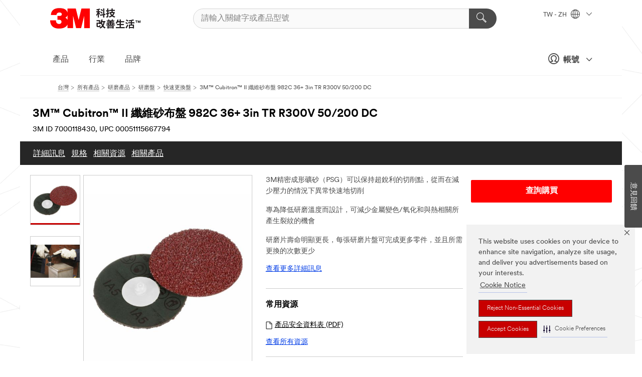

--- FILE ---
content_type: text/html; charset=UTF-8
request_url: https://www.3m.com.tw/3M/zh_TW/p/d/v000144823/
body_size: 35691
content:
<!DOCTYPE html>
<html lang="zh-TW">
 <head><meta http-equiv="X-UA-Compatible" content="IE=EDGE"><script type="text/javascript" src="https://cdn-prod.securiti.ai/consent/auto_blocking/0638aaa2-354a-44c0-a777-ea4db9f7bf8a/b45cdefa-81c1-401f-9015-db5df28780cc.js"></script><script>(function(){var s=document.createElement('script');s.src='https://cdn-prod.securiti.ai/consent/cookie-consent-sdk-loader.js';s.setAttribute('data-tenant-uuid', '0638aaa2-354a-44c0-a777-ea4db9f7bf8a');s.setAttribute('data-domain-uuid', 'b45cdefa-81c1-401f-9015-db5df28780cc');s.setAttribute('data-backend-url', 'https://app.securiti.ai');s.setAttribute('data-skip-css', 'false');s.defer=true;var parent_node=document.head || document.body;parent_node.appendChild(s);})()</script><script src="https://tags.tiqcdn.com/utag/3m/3m-gca/prod/utag.sync.js"></script><script>if (typeof utag_data == 'undefined') utag_data = {};</script>
<title>3M™ Cubitron™ II 纖維砂布盤 982C 36+ 3in TR R300V 50/200 DC | 3M 臺灣</title>
  <meta charset="utf-8">
  <meta name="viewport" content="width=device-width, initial-scale=1.0">
<meta name="DCSext.Brand" content="Cubitron">
<meta name="DCSext.Business" content="Safety & Industrial Bus Group">
<meta name="DCSext.CDC" content="AB">
<meta name="DCSext.Dimension_FUZE_Featured_Brands" content="Cubitron">
<meta name="DCSext.Hierarchy" content="GPH20024">
<meta name="DCSext.SnapsPdp" content="3M™ Cubitron™ II 纖維砂布盤 982C 36+ 3in TR R300V 50/200 DC">
<meta name="DCSext.ewcd_url" content="Z6_79L2HO02KO3O10Q639V7L0A534 | Z6_79L2HO02KO9AD0QDMNR2RIH0T5">
<meta name="DCSext.locale" content="zh_TW">
<meta name="DCSext.page" content="CORP_SNAPS_GPH_TW">
<meta name="DCSext.platform" content="FUZE">
<meta name="DCSext.site" content="CORP_SNAPS_GPH">
<meta name="Discontinued" content="false">
<meta name="Keywords" content="研磨盤, 3m 纖維砂紙盤, 3m 圓盤, 3m 纖維研磨盤, 3m 磨料, 3m 研磨盤">
<meta name="WT.cg_n" content="Product Detail Page">
<meta name="WT.dcsvid" content="">
<meta name="WT.pn_sku" content="7000118430">
<meta name="application-name" content="MMM-ext">
<meta name="baseurl" content="https://www.3m.com.tw/3M/zh_TW/p/">
<meta name="dc_coverage" content="TW">
<meta name="description" content="3M™ Cubitron™ II Roloc™ 982C 快拆式研磨盤提供需要較小尺寸的磨盤時，可為碳鋼中至高壓磨削應用提供出色的性能和生產率。">
<meta name="entity.categoryId" content="GPH20024">
<meta name="format-detection" content="telephone=no">
<meta name="generatedBySNAPS" content="true">
<meta http-equiv="cleartype" content="on">
<meta http-equiv="format-detection" content="telephone=no">
<meta http-equiv="imagetoolbar" content="no">
<meta name="isChild" content="true">
<meta name="isParent" content="false">
<meta name="mmm_id" content="7000118430">
<meta name="mmmsite" content="CORP_SNAPS_GPH">
<meta name="og:description" content="3M™ Cubitron™ II Roloc™ 982C 快拆式研磨盤提供需要較小尺寸的磨盤時，可為碳鋼中至高壓磨削應用提供出色的性能和生產率。">
<meta name="og:image" content="https://multimedia.3m.com/mws/media/1809415J/3m-cubitron-ii-roloc-fibre-disc-982c-36-tr-3-in-die-r300v-50-per-inner-200-per-case.jpg">
<meta name="og:title" content="3M™ Cubitron™ II 纖維砂布盤 982C 36+ 3in TR R300V 50/200 DC">
<meta name="og:url" content="https://www.3m.com.tw/3M/zh_TW/p/d/v000144823/">
<meta name="pageType" content="FuzeProductDetail">
<meta name="snapsWcmContent" content="[id-1]=[843c7384-66e2-49ff-baa9-3688c18fb6b1]">
<meta name="mmm:serp" content="https://www.3m.com.tw/3M/zh_TW/p/d/v000144823/"/>
<link rel="canonical" href="https://www.3m.com.tw/3M/zh_TW/p/d/v000144823/" /><!--  <PageMap><DataObject type="server"><Attribute name="node">fd-1 | WebSphere_Portal</Attribute>
<Attribute name="placeUniquename">CORP_SNAPS_GPH</Attribute>
<Attribute name="sitebreadcrumb">Z6_79L2HO02KO9AD0QDMNR2RIH0T5</Attribute>
<Attribute name="themeVersion">2025.12</Attribute>
<Attribute name="pageUniquename">CORP_SNAPS_GPH_TW</Attribute>
</DataObject>
<DataObject type="page"><Attribute name="site">Z6_79L2HO02KO3O10Q639V7L0A534 | CORP_SNAPS_GPH</Attribute>
<Attribute name="currentpage">Z6_79L2HO02KO9AD0QDMNR2RIH0T5</Attribute>
<Attribute name="currentuniquename">CORP_SNAPS_GPH_TW</Attribute>
</DataObject>
</PageMap> --><link rel="shortcut icon" type="image/ico" href="/favicon.ico" />
<link rel="apple-touch-icon-precomposed" sizes="57x57" href="/3m_theme_assets/themes/3MTheme/assets/images/unicorn/3M_Bookmark_Icon_57x57.png" />
<link rel="apple-touch-icon-precomposed" sizes="60x60" href="/3m_theme_assets/themes/3MTheme/assets/images/unicorn/3M_Bookmark_Icon_60x60.png" />
<link rel="apple-touch-icon-precomposed" sizes="72x72" href="/3m_theme_assets/themes/3MTheme/assets/images/unicorn/3M_Bookmark_Icon_72x72.png" />
<link rel="apple-touch-icon-precomposed" sizes="76x76" href="/3m_theme_assets/themes/3MTheme/assets/images/unicorn/3M_Bookmark_Icon_76x76.png" />
<link rel="apple-touch-icon-precomposed" sizes="114x114" href="/3m_theme_assets/themes/3MTheme/assets/images/unicorn/3M_Bookmark_Icon_114x114.png" />
<link rel="apple-touch-icon-precomposed" sizes="120x120" href="/3m_theme_assets/themes/3MTheme/assets/images/unicorn/3M_Bookmark_Icon_120x120.png" />
<link rel="apple-touch-icon-precomposed" sizes="144x144" href="/3m_theme_assets/themes/3MTheme/assets/images/unicorn/3M_Bookmark_Icon_144x144.png" />
<link rel="apple-touch-icon-precomposed" sizes="152x152" href="/3m_theme_assets/themes/3MTheme/assets/images/unicorn/3M_Bookmark_Icon_152x152.png" />
<link rel="apple-touch-icon-precomposed" sizes="180x180" href="/3m_theme_assets/themes/3MTheme/assets/images/unicorn/3M_Bookmark_Icon_180x180.png" />
<meta name="msapplication-TileColor" content="#ffffff" />
<meta name="msapplication-square70x70logo" content="/3m_theme_assets/themes/3MTheme/assets/images/unicorn/smalltile.png" />
<meta name="msapplication-square150x150logo" content="/3m_theme_assets/themes/3MTheme/assets/images/unicorn/mediumtile.png" />
<meta name="msapplication-wide310x150logo" content="/3m_theme_assets/themes/3MTheme/assets/images/unicorn/widetile.png" />
<meta name="msapplication-square310x310logo" content="/3m_theme_assets/themes/3MTheme/assets/images/unicorn/largetile.png" />
<link rel="alternate" hreflang="en-AU" href="https://www.3m.com.au/3M/en_AU/p/dc/v000144823/" /><link rel="alternate" hreflang="fr-BE" href="https://www.3mbelgique.be/3M/fr_BE/p/dc/v000144823/" /><link rel="alternate" hreflang="es-MX" href="https://www.3m.com.mx/3M/es_MX/p/dc/v000144823/" /><link rel="alternate" hreflang="nl-NL" href="https://www.3mnederland.nl/3M/nl_NL/p/dc/v000144823/" /><link rel="alternate" hreflang="fr-CA" href="https://www.3mcanada.ca/3M/fr_CA/p/dc/v000144823/" /><link rel="alternate" hreflang="es-CR" href="https://www.3m.co.cr/3M/es_CR/p/d/v000144823/" /><link rel="alternate" hreflang="zh-TW" href="https://www.3m.com.tw/3M/zh_TW/p/d/v000144823/" /><link rel="alternate" hreflang="en-MY" href="https://www.3m.com.my/3M/en_MY/p/d/v000144823/" /><link rel="alternate" hreflang="hu-HU" href="https://www.3mmagyarorszag.hu/3M/hu_HU/p/dc/v000144823/" /><link rel="alternate" hreflang="cs-CZ" href="https://www.3m.cz/3M/cs_CZ/p/dc/v000144823/" /><link rel="alternate" hreflang="da-DK" href="https://www.3mdanmark.dk/3M/da_DK/p/dc/v000144823/" /><link rel="alternate" hreflang="tr-TR" href="https://www.3m.com.tr/3M/tr_TR/p/dc/v000144823/" /><link rel="alternate" hreflang="pl-PL" href="https://www.3mpolska.pl/3M/pl_PL/p/dc/v000144823/" /><link rel="alternate" hreflang="sk-SK" href="https://www.3mslovensko.sk/3M/sk_SK/p/dc/v000144823/" /><link rel="alternate" hreflang="it-IT" href="https://www.3mitalia.it/3M/it_IT/p/dc/v000144823/" /><link rel="alternate" hreflang="en-US" href="https://www.3m.com/3M/en_US/p/dc/v000144823/" /><link rel="alternate" hreflang="en-CA" href="https://www.3mcanada.ca/3M/en_CA/p/dc/v000144823/" /><link rel="alternate" hreflang="nl-BE" href="https://www.3mbelgie.be/3M/nl_BE/p/dc/v000144823/" /><link rel="alternate" hreflang="sv-SE" href="https://www.3msverige.se/3M/sv_SE/p/dc/v000144823/" /><link rel="alternate" hreflang="de-CH" href="https://www.3mschweiz.ch/3M/de_CH/p/dc/v000144823/" /><link rel="alternate" hreflang="en-IN" href="https://www.3mindia.in/3M/en_IN/p/dc/v000144823/" /><link rel="alternate" hreflang="es-NI" href="https://www.3m.com.ni/3M/es_NI/p/d/v000144823/" /><link rel="alternate" hreflang="fi-FI" href="https://www.3msuomi.fi/3M/fi_FI/p/dc/v000144823/" /><link rel="alternate" hreflang="fr-FR" href="https://www.3mfrance.fr/3M/fr_FR/p/dc/v000144823/" /><link rel="alternate" hreflang="de-AT" href="https://www.3maustria.at/3M/de_AT/p/dc/v000144823/" /><link rel="alternate" hreflang="fr-CH" href="https://www.3msuisse.ch/3M/fr_CH/p/dc/v000144823/" /><link rel="alternate" hreflang="no-NO" href="https://www.3mnorge.no/3M/no_NO/p/dc/v000144823/" /><link rel="stylesheet" href="/3m_theme_assets/themes/3MTheme/assets/css/build/phoenix.css?v=3.183.1" />
<link rel="stylesheet" href="/3m_theme_assets/themes/3MTheme/assets/css/unicorn-icons.css?v=3.183.1" />
<link rel="stylesheet" media="print" href="/3m_theme_assets/themes/3MTheme/assets/css/build/unicorn-print.css?v=3.183.1" />
<link rel="stylesheet" href="/3m_theme_assets/static/MDS/mammoth.css?v=3.183.1" />
<link rel="stylesheet" href="/3m_theme_assets/themes/3MTheme/assets/css/build/unicorn_theme/fonts/3MCircular/fontStack_jhenghei.css" />
<!--[if IE]><![endif]-->
<!--[if (IE 8)|(IE 7)]>
<script type="text/javascript">
document.getElementById("js-main_style").setAttribute("href", "");
</script>

<![endif]-->
<!--[if lte IE 6]><![endif]-->
<script type="text/javascript" src="/3m_theme_assets/themes/3MTheme/assets/scripts/mmmSettings.js"></script><link rel="stylesheet" href="/3m_theme_assets/themes/3MTheme/assets/css/build/gsn.css" />
<link rel="stylesheet" href="/3m_theme_assets/themes/3MTheme/assets/css/static/MyAccountDropdown/MyAccountDropdown.css" />


<script>(window.BOOMR_mq=window.BOOMR_mq||[]).push(["addVar",{"rua.upush":"false","rua.cpush":"false","rua.upre":"false","rua.cpre":"false","rua.uprl":"false","rua.cprl":"false","rua.cprf":"false","rua.trans":"","rua.cook":"false","rua.ims":"false","rua.ufprl":"false","rua.cfprl":"false","rua.isuxp":"false","rua.texp":"norulematch","rua.ceh":"false","rua.ueh":"false","rua.ieh.st":"0"}]);</script>
                              <script>!function(e){var n="https://s.go-mpulse.net/boomerang/";if("False"=="True")e.BOOMR_config=e.BOOMR_config||{},e.BOOMR_config.PageParams=e.BOOMR_config.PageParams||{},e.BOOMR_config.PageParams.pci=!0,n="https://s2.go-mpulse.net/boomerang/";if(window.BOOMR_API_key="UWRYR-C88R8-XEZDS-AZ97P-LXP2F",function(){function e(){if(!o){var e=document.createElement("script");e.id="boomr-scr-as",e.src=window.BOOMR.url,e.async=!0,i.parentNode.appendChild(e),o=!0}}function t(e){o=!0;var n,t,a,r,d=document,O=window;if(window.BOOMR.snippetMethod=e?"if":"i",t=function(e,n){var t=d.createElement("script");t.id=n||"boomr-if-as",t.src=window.BOOMR.url,BOOMR_lstart=(new Date).getTime(),e=e||d.body,e.appendChild(t)},!window.addEventListener&&window.attachEvent&&navigator.userAgent.match(/MSIE [67]\./))return window.BOOMR.snippetMethod="s",void t(i.parentNode,"boomr-async");a=document.createElement("IFRAME"),a.src="about:blank",a.title="",a.role="presentation",a.loading="eager",r=(a.frameElement||a).style,r.width=0,r.height=0,r.border=0,r.display="none",i.parentNode.appendChild(a);try{O=a.contentWindow,d=O.document.open()}catch(_){n=document.domain,a.src="javascript:var d=document.open();d.domain='"+n+"';void(0);",O=a.contentWindow,d=O.document.open()}if(n)d._boomrl=function(){this.domain=n,t()},d.write("<bo"+"dy onload='document._boomrl();'>");else if(O._boomrl=function(){t()},O.addEventListener)O.addEventListener("load",O._boomrl,!1);else if(O.attachEvent)O.attachEvent("onload",O._boomrl);d.close()}function a(e){window.BOOMR_onload=e&&e.timeStamp||(new Date).getTime()}if(!window.BOOMR||!window.BOOMR.version&&!window.BOOMR.snippetExecuted){window.BOOMR=window.BOOMR||{},window.BOOMR.snippetStart=(new Date).getTime(),window.BOOMR.snippetExecuted=!0,window.BOOMR.snippetVersion=12,window.BOOMR.url=n+"UWRYR-C88R8-XEZDS-AZ97P-LXP2F";var i=document.currentScript||document.getElementsByTagName("script")[0],o=!1,r=document.createElement("link");if(r.relList&&"function"==typeof r.relList.supports&&r.relList.supports("preload")&&"as"in r)window.BOOMR.snippetMethod="p",r.href=window.BOOMR.url,r.rel="preload",r.as="script",r.addEventListener("load",e),r.addEventListener("error",function(){t(!0)}),setTimeout(function(){if(!o)t(!0)},3e3),BOOMR_lstart=(new Date).getTime(),i.parentNode.appendChild(r);else t(!1);if(window.addEventListener)window.addEventListener("load",a,!1);else if(window.attachEvent)window.attachEvent("onload",a)}}(),"".length>0)if(e&&"performance"in e&&e.performance&&"function"==typeof e.performance.setResourceTimingBufferSize)e.performance.setResourceTimingBufferSize();!function(){if(BOOMR=e.BOOMR||{},BOOMR.plugins=BOOMR.plugins||{},!BOOMR.plugins.AK){var n=""=="true"?1:0,t="",a="clp3njixhuqq62lx7pea-f-57a8f6d55-clientnsv4-s.akamaihd.net",i="false"=="true"?2:1,o={"ak.v":"39","ak.cp":"832420","ak.ai":parseInt("281472",10),"ak.ol":"0","ak.cr":8,"ak.ipv":4,"ak.proto":"h2","ak.rid":"7a804cf5","ak.r":45721,"ak.a2":n,"ak.m":"dscx","ak.n":"essl","ak.bpcip":"18.223.182.0","ak.cport":49116,"ak.gh":"23.33.25.7","ak.quicv":"","ak.tlsv":"tls1.3","ak.0rtt":"","ak.0rtt.ed":"","ak.csrc":"-","ak.acc":"","ak.t":"1769470920","ak.ak":"hOBiQwZUYzCg5VSAfCLimQ==UIvdTJBQCCLcxeBnLnkRGwYUCX7MwfQw8VapRG46Cm/zoq6j/Q5Yz1+pf+We2KFHAo0uady0KgvwP1aNAkSZKkECYiQOCRPLIxyDrpzGTuHT38BUU58kLGtliPMXSnY0TLIXZRTM3xa6v4ID9B4mdt2g7+w4B38nFRa2CSS8jcdHNXY9rhVxx40y9J2OQswYeI8Z/VV5CUXu1T5jyfqGQnJRXrcSmhttQZJpr69Jk2QTnJG/1cNYzmA2Ea1nSuuoKke7oFwF7nJV13GZT2lGoUsG2WLwFIVtlBcGpG9Ma7WuqhK8nYShhC5GqpO2gjvzO7++ABt77zwS/g5Pmz6GYoiGU5+QcWY/gIf5Ik+evZktiEjL3KHIgB5+xpDGm1+skezma4xPc7ddfoaGjStnnbCiclhYqGH5aeWv2Td3xSE=","ak.pv":"279","ak.dpoabenc":"","ak.tf":i};if(""!==t)o["ak.ruds"]=t;var r={i:!1,av:function(n){var t="http.initiator";if(n&&(!n[t]||"spa_hard"===n[t]))o["ak.feo"]=void 0!==e.aFeoApplied?1:0,BOOMR.addVar(o)},rv:function(){var e=["ak.bpcip","ak.cport","ak.cr","ak.csrc","ak.gh","ak.ipv","ak.m","ak.n","ak.ol","ak.proto","ak.quicv","ak.tlsv","ak.0rtt","ak.0rtt.ed","ak.r","ak.acc","ak.t","ak.tf"];BOOMR.removeVar(e)}};BOOMR.plugins.AK={akVars:o,akDNSPreFetchDomain:a,init:function(){if(!r.i){var e=BOOMR.subscribe;e("before_beacon",r.av,null,null),e("onbeacon",r.rv,null,null),r.i=!0}return this},is_complete:function(){return!0}}}}()}(window);</script></head>
<body class="MMM--bodyContain MMM--body_1440"><div class="MMM--skipMenu" id="top"><ul class="MMM--skipList"><li><a href="#js-gsnMenu">前往 TW 網站導覽</a></li><li><a href="#ssnMenu">前往 CORP_SNAPS_GPH 網站導覽</a></li><li><a href="#pageContent">開始瀏覽網站</a></li><li><a href="#js-searchBar">開始搜尋</a></li><li><a href="#help--links">前往企業聯絡資訊頁面</a></li><li><a href="/3M/zh_TW/company-tw/site-map/">前往網站地圖</a></li></ul>
</div>

    <div id="js-bodyWrapper" class="MMM--themeWrapper">
        <div class="m-dropdown-list_overlay"></div>
    <nav class="m-nav">      
      <div class="is-header_container h-fitWidth m-header_container">
        <div class="m-header">          
          <a href="/3M/zh_TW/company-tw/" aria-label="3M Logo - Opens in a new window" class="is-3MLogo m-header_logo l-smallMarginRight h-linkNoUnderline l-centerVertically" title="3M in 台灣">
            <img class="h-onDesktop m-header_logoImg" src="/3m_theme_assets/themes/3MTheme/assets/images/unicorn/Logo-zh.png" alt="3M Logo" />
            <img class="h-notOnDesktop l-img" src="/3m_theme_assets/themes/3MTheme/assets/images/unicorn/Logo_mobile.png" alt="3M Logo" />
          </a>                          

          

<div class="m-header_search l-smallMarginRight">
  <form class="h-fitHeight" id="typeahead-root" action="/3M/zh_TW/p/">
    <input id="js-searchBar" class="m-header_searchbar h-fitWidth h-fitHeight l-centerVertically is-searchbar" name="Ntt" type="search" placeholder="請輸入關鍵字或產品型號" aria-label="請輸入關鍵字或產品型號">
    <button class="m-header_searchbutton" type="submit" value="搜尋" aria-label="請輸入關鍵字或產品型號">
      <i class="MMM--icn MMM--icn_search color--white"></i>
    </button>
  </form>
</div>


          <div style="display: inline-block" class="h-notOnDesktop">
            <div class="m-header_menu l-centerVertically h-notOnDesktop">
              <a href="#" class="h-linkNoUnderline link--dark is-header_menuLink is-collapsed m-header_menuLink" aria-haspopup="true" aria-controls="navOptions" aria-label="打開選單" data-openlabel="打開選單" data-closelabel="關閉">
                <i class="MMM--icn MMM--icn_hamburgerMenu is-header_menuIcon m-header_menuIcn"></i>
              </a>
              <i class="MMM--icn MMM--icn_close link--dark m-header_hiddenIcn m-header_menuIcn"></i>
            </div>
          </div>
          <div class="m-header--fix"></div>
        </div>
                
        
        <div class="m-header-madbar h-notOnDesktop">
          <div class="MAD-Bar">
            <div class="m-account mad-section">
              
              <a href="#" role="button" class="m-btn m-btn--free font--size m-navbar_loginBtn m-navbar_profileBtn link--dark is-header_madSI is-closed is-signInToggle" target="_self">
                <i class="MMM--icn MMM--icn_userHollow large-icn"></i>
                帳號
                <i class="MMM--icn MMM--icn_down_arrow mad-barSI-arrow"></i>
              </a>
              
            </div>
          </div>
        </div>
                
        <div class="m-header_overlay"></div>
        
        <!-- Profile Management Pop-Up -->
              <div class="m-navbar m-navbar-noStyle">
               <div class=" is-signInPopUp h-hidden">
                <div class="m-navbar_signInPopup font--standard mad-menu-container" aria-modal="true">                           
                  
                  <div class="signIn-linkBox">
                    <a href="https://order.3m.com/store/bComTaiwanSite/zh_TW/login">登入3M電子商務平台bCom</a>
                  </div>
                </div> 
               </div> 
              </div>            
            

        <div class="is-dropdown h-hidden m-navbar_container">
          <div class="m-navbar_overlay h-fitHeight h-notOnMobile is-overlay h-notOnDesktop"></div>
          <div class="m-navbar">
            <div class="m-navbar_level-1 js-navbar_level-1">

              
	          <div class="m-navbar_login m-navbar_loginProfile h-notOnMobile h-notOnTablet h-onDesktop">
              <div class="mad-section">
                <a href="#" class="m-btn m-btn--free font--size m-navbar_loginBtn m-navbar_signInBtn link--dark is-signInToggle is-header_madDesktopSI">
                  <i class="MMM--icn MMM--icn_userHollow l-centerVertically large-icn" style="padding-left: 10px; font-weight: bold;"></i>
                  帳號
                  <i class="MMM--icn mad-barSI-arrow MMM--icn_down_arrow" style="padding-left: 10px; font-size: 11px;"></i>
                </a>
              </div>
            </div>
 
              <div class="m-navbar_localization l-centerVertically">
                <a href="#" class="link--dark l-centerVertically is-localeToggle">TW - ZH
                  <i class="MMM--icn MMM--icn_localizationGlobe l-centerVertically m-navbar_localGlobe" style="padding-left: 5px;"></i>
                  <i class="MMM--icn MMM--icn_down_arrow h-onDesktop" style="padding-left: 10px; font-size: 11px;"></i></a>
              </div>
              <div id="js-gsnMenu" class="m-navbar_nav">

                
<ul id="navOptions" role="menubar">
<li class="m-navbar_listItem">
        <a href="#" id="navbar_link-products" class="is-navbar_link m-navbar_link" aria-haspopup="true" aria-expanded="false">產品</a>
      </li><li class="m-navbar_listItem">
        <a href="#" id="navbar_link-industries" class="is-navbar_link m-navbar_link" aria-haspopup="true" aria-expanded="false">行業</a>
      </li><li class="m-navbar_listItem">
        <a href="#" id="navbar_link-brands" class="is-navbar_link m-navbar_link" aria-haspopup="true" aria-expanded="false">品牌</a>
      </li>
</ul>
<div class="m-navbar_localOverlay is-localePopUp h-hidden">
  <div class="m-navbar_localPopup m-navbar_popup font--standard" aria-modal="true" role="dialog" aria-label="language switcher dialog">
    <button
      class="m-navbar-localClose m-btn--close color--silver is-close h-notOnDesktop"
      aria-label="關閉"><i class="MMM--icn MMM--icn_close"></i></button>
    <div class="font--standard m-navbar_popupTitle">3M in 台灣</div>
    <form>
      <div class="font--standard m-navbar_popupOptions"><input type="radio" name="locale" value="https://www.3m.com.tw/3M/zh_TW/p/d/v000144823/" id="locale-tw-zh" class="m-radioInput" checked>
      	    <label class="m-radioInput_label" for="locale-tw-zh">中文 - ZH</label><br></div>
      <a href="https://www.3m.com/3M/en_US/select-location/" aria-label="Change 3M Location" class="link">Change 3M Location</a>
      <button type="submit" value="提交" class="m-btn m-btn--red m-navbar_localeSave is-saveLocale">儲存</button>
    </form>
  </div>
  <div class="m-overlay h-onDesktop is-close"></div>
</div>
              </div>
            </div>

            <div class="m-dropdown-list js-navbar_level-2">

              <!-- Dropdown Lists Header -->
<div class="m-dropdown-list_header">
  <button class="m-dropdown-list_backBtn js-dropdown-list_backBtn">
    <i class="MMM--icn MMM--icn_lt2"></i>
  </button>
  <div class="m-dropdown-list_title">
<label id="dropdown-list_products-title">產品</label>
      <label id="dropdown-list_industries-title">行業</label>
      <label id="dropdown-list_brands-title">品牌</label>
      
  </div>
</div><!-- End of the dropdown list header --><ul id="products-list" class="l-dropdown-list_container" role="menu" aria-hidden="true"><li class="l-dropdown-list" role="menuitem">
      <a href="/3M/zh_TW/p/c/abrasives/" aria-label="研磨產品" class="isInside MMM--basicLink">
        研磨產品
      </a>
    </li><li class="l-dropdown-list" role="menuitem">
      <a href="/3M/zh_TW/p/c/adhesives/" aria-label="膠水與接著劑" class="isInside MMM--basicLink">
        膠水與接著劑
      </a>
    </li><li class="l-dropdown-list" role="menuitem">
      <a href="/3M/zh_TW/p/c/advanced-materials/" aria-label="先進材料" class="isInside MMM--basicLink">
        先進材料
      </a>
    </li><li class="l-dropdown-list" role="menuitem">
      <a href="/3M/zh_TW/p/c/automotive-parts-hardware/" aria-label="汽車用品" class="isInside MMM--basicLink">
        汽車用品
      </a>
    </li><li class="l-dropdown-list" role="menuitem">
      <a href="/3M/zh_TW/p/c/building-materials/" aria-label="建築材料" class="isInside MMM--basicLink">
        建築材料
      </a>
    </li><li class="l-dropdown-list" role="menuitem">
      <a href="/3M/zh_TW/p/c/cleaning-supplies/" aria-label="清潔用品" class="isInside MMM--basicLink">
        清潔用品
      </a>
    </li><li class="l-dropdown-list" role="menuitem">
      <a href="/3M/zh_TW/p/c/coatings/" aria-label="塗料" class="isInside MMM--basicLink">
        塗料
      </a>
    </li><li class="l-dropdown-list" role="menuitem">
      <a href="/3M/zh_TW/p/c/compounds-polishes/" aria-label="拋光膏與拋光劑" class="isInside MMM--basicLink">
        拋光膏與拋光劑
      </a>
    </li><li class="l-dropdown-list" role="menuitem">
      <a href="/3M/zh_TW/p/c/dental-orthodontics/" aria-label="口腔保健" class="isInside MMM--basicLink">
        口腔保健
      </a>
    </li><li class="l-dropdown-list" role="menuitem">
      <a href="/3M/zh_TW/p/c/electrical/" aria-label="電氣產品" class="isInside MMM--basicLink">
        電氣產品
      </a>
    </li><li class="l-dropdown-list" role="menuitem">
      <a href="/3M/zh_TW/p/c/electronics-components/" aria-label="電子元件" class="isInside MMM--basicLink">
        電子元件
      </a>
    </li><li class="l-dropdown-list" role="menuitem">
      <a href="/3M/zh_TW/p/c/films-sheeting/" aria-label="薄膜產品" class="isInside MMM--basicLink">
        薄膜產品
      </a>
    </li><li class="l-dropdown-list" role="menuitem">
      <a href="/3M/zh_TW/p/c/filtration-separation/" aria-label="過濾產品" class="isInside MMM--basicLink">
        過濾產品
      </a>
    </li><li class="l-dropdown-list" role="menuitem">
      <a href="/3M/zh_TW/p/c/home/" aria-label="居家生活" class="isInside MMM--basicLink">
        居家生活
      </a>
    </li><li class="l-dropdown-list" role="menuitem">
      <a href="/3M/zh_TW/p/c/insulation/" aria-label="阻隔材料" class="isInside MMM--basicLink">
        阻隔材料
      </a>
    </li><li class="l-dropdown-list" role="menuitem">
      <a href="/3M/zh_TW/p/c/labels/" aria-label="標籤" class="isInside MMM--basicLink">
        標籤
      </a>
    </li><li class="l-dropdown-list" role="menuitem">
      <a href="/3M/zh_TW/p/c/lab-supplies-testing/" aria-label="實驗室用品與檢測工具" class="isInside MMM--basicLink">
        實驗室用品與檢測工具
      </a>
    </li><li class="l-dropdown-list" role="menuitem">
      <a href="/3M/zh_TW/p/c/lubricants/" aria-label="潤滑油" class="isInside MMM--basicLink">
        潤滑油
      </a>
    </li><li class="l-dropdown-list" role="menuitem">
      <a href="/3M/zh_TW/p/c/medical/" aria-label="醫療保健" class="isInside MMM--basicLink">
        醫療保健
      </a>
    </li><li class="l-dropdown-list" role="menuitem">
      <a href="/3M/zh_TW/p/c/office-supplies/" aria-label="居家生活與辦公室用品" class="isInside MMM--basicLink">
        居家生活與辦公室用品
      </a>
    </li><li class="l-dropdown-list" role="menuitem">
      <a href="/3M/zh_TW/p/c/ppe/" aria-label="個人防護具產品" class="isInside MMM--basicLink">
        個人防護具產品
      </a>
    </li><li class="l-dropdown-list" role="menuitem">
      <a href="/3M/zh_TW/p/c/signage-marking/" aria-label="標識與標記" class="isInside MMM--basicLink">
        標識與標記
      </a>
    </li><li class="l-dropdown-list" role="menuitem">
      <a href="/3M/zh_TW/p/c/tapes/" aria-label="膠帶" class="isInside MMM--basicLink">
        膠帶
      </a>
    </li><li class="l-dropdown-list" role="menuitem">
      <a href="/3M/zh_TW/p/c/tools-equipment/" aria-label="工具與設備" class="isInside MMM--basicLink">
        工具與設備
      </a>
    </li><li class="l-dropdown-list_last-item" role="menuitem"><a class="l-dropdown-list_view-all-products" href="/3M/zh_TW/p/">查看所有3M產品</a>     
      <button class="m-btn js-backtoTopBtn">
        <i class="MMM--icn MMM--icn_arrowUp"></i>
      </button>
    </li></ul>
<ul id="industries-list" class="l-dropdown-list_container" role="menu" aria-hidden="true"><li class="l-dropdown-list" role="menuitem">
      <a href="/3M/zh_TW/automotive-tw/" aria-label="汽車產業" class="MMM--basicLink">
        汽車產業
      </a>
    </li><li class="l-dropdown-list" role="menuitem">
      <a href="/3M/zh_TW/commercial-solutions-tw/" aria-label="商用解決方案" class="MMM--basicLink">
        商用解決方案
      </a>
    </li><li class="l-dropdown-list" role="menuitem">
      <a href="/3M/zh_TW/consumer-tw/" aria-label="消費性產品" class="MMM--basicLink">
        消費性產品
      </a>
    </li><li class="l-dropdown-list" role="menuitem">
      <a href="/3M/zh_TW/design-construction-tw/" aria-label="設計與建築營造" class="MMM--basicLink">
        設計與建築營造
      </a>
    </li><li class="l-dropdown-list" role="menuitem">
      <a href="/3M/zh_TW/electronics-tw/" aria-label="電子材料" class="MMM--basicLink">
        電子材料
      </a>
    </li><li class="l-dropdown-list" role="menuitem">
      <a href="/3M/zh_TW/energy-tw/" aria-label="電力能源" class="MMM--basicLink">
        電力能源
      </a>
    </li><li class="l-dropdown-list" role="menuitem">
      <a href="/3M/zh_TW/manufacturing-tw/" aria-label="生產製造" class="MMM--basicLink">
        生產製造
      </a>
    </li><li class="l-dropdown-list" role="menuitem">
      <a href="/3M/zh_TW/safety-tw/" aria-label="安全防護" class="MMM--basicLink">
        安全防護
      </a>
    </li><li class="l-dropdown-list" role="menuitem">
      <a href="/3M/zh_TW/transportation-tw/" aria-label="交通運輸" class="MMM--basicLink">
        交通運輸
      </a>
    </li><div class="l-dropdown-list_industries-image">
      <img class="img img_stretch mix-MMM--img_fancy" src="https://multimedia.3m.com/mws/media/1812021O/industry-feature-image.png" alt="一名汽車裝配廠的員工正在檢視汽車組裝產線的狀況">
      <p>3M持續探索並為眾多產業提供創新的解決方案，幫助解決世界各地的問題。</p>
    </div></ul>
<ul id="brands-list" class="l-dropdown-list_container" role="menu" aria-hidden="true"><li class="l-dropdown-list l-dropdown-list_brands" role="menuitem">  
      <div class="l-dropdown-logo_container">
        <div class="l-dropdown-logo_sprite">
          <img src="https://multimedia.3m.com/mws/media/1815182O/littmann-brand-logo.png" alt="3M™ Littmann® 聽診器">
        </div>
        <label class="l-dropdown-logo_label">3M™ Littmann® 聽診器</label>
      </div>  
      <div class="l-dropdown-links_container"><a class="m-btn m-btn--red m-btn--fullWidth" href="/3M/zh_TW/p/c/b/littmann/" aria-label="3M™ Littmann® 聽診器產品" >產品</a>
      </div>
    </li><li class="l-dropdown-list l-dropdown-list_brands" role="menuitem">  
      <div class="l-dropdown-logo_container">
        <div class="l-dropdown-logo_sprite">
          <img src="https://multimedia.3m.com/mws/media/1815179O/command-brand-logo.png" alt="Command™ 無痕™">
        </div>
        <label class="l-dropdown-logo_label">Command™ 無痕™</label>
      </div>  
      <div class="l-dropdown-links_container"><a class="m-btn m-btn--red m-btn--fullWidth" href="/3M/zh_TW/p/c/b/command/" aria-label="Command™ 無痕™ 產品" >產品</a><a href="https://www.command.com.tw/3M/zh_TW/command-tw/" class="m-btn m-btn--light m-btn--fullWidth" aria-label="Command™ 無痕™ 品牌網站">品牌網站<i class="MMM--icn MMM--icn_arrowJump"></i></a>
      </div>
    </li><li class="l-dropdown-list l-dropdown-list_brands" role="menuitem">  
      <div class="l-dropdown-logo_container">
        <div class="l-dropdown-logo_sprite">
          <img src="https://multimedia.3m.com/mws/media/1815181O/futuro-brand-logo.png" alt="FUTURO™ 護多樂™">
        </div>
        <label class="l-dropdown-logo_label">FUTURO™ 護多樂™</label>
      </div>  
      <div class="l-dropdown-links_container"><a class="m-btn m-btn--red m-btn--fullWidth" href="/3M/zh_TW/p/c/b/futuro/" aria-label="FUTURO™ 護多樂™ 產品" >產品</a><a href="https://www.futuro.com.tw/3M/zh_TW/futuro-tw/" class="m-btn m-btn--light m-btn--fullWidth" aria-label="FUTURO™ 護多樂™ 品牌網站">品牌網站<i class="MMM--icn MMM--icn_arrowJump"></i></a>
      </div>
    </li><li class="l-dropdown-list l-dropdown-list_brands" role="menuitem">  
      <div class="l-dropdown-logo_container">
        <div class="l-dropdown-logo_sprite">
          <img src="https://multimedia.3m.com/mws/media/1815180O/filtrete-brand-logo.png" alt="Filtrete™">
        </div>
        <label class="l-dropdown-logo_label">Filtrete™</label>
      </div>  
      <div class="l-dropdown-links_container"><a class="m-btn m-btn--red m-btn--fullWidth" href="https://www.filtrete.com.tw/3M/zh_TW/p/" aria-label="Filtrete™ 產品" >產品</a><a href="https://www.filtrete.com.tw/3M/zh_TW/filtrete-tw/" class="m-btn m-btn--light m-btn--fullWidth" aria-label="Filterete™ 品牌网站">品牌網站<i class="MMM--icn MMM--icn_arrowJump"></i></a>
      </div>
    </li><li class="l-dropdown-list l-dropdown-list_brands" role="menuitem">  
      <div class="l-dropdown-logo_container">
        <div class="l-dropdown-logo_sprite">
          <img src="https://multimedia.3m.com/mws/media/1815183O/nexcare-brand-logo.png" alt="Nexcare™">
        </div>
        <label class="l-dropdown-logo_label">Nexcare™</label>
      </div>  
      <div class="l-dropdown-links_container"><a class="m-btn m-btn--red m-btn--fullWidth" href="/3M/zh_TW/p/c/b/nexcare/" aria-label="Nexcare™ 產品" >產品</a><a href="https://www.nexcare.com.tw/3M/zh_TW/nexcare-tw/" class="m-btn m-btn--light m-btn--fullWidth" aria-label="Nexcare™ 品牌網站">品牌網站<i class="MMM--icn MMM--icn_arrowJump"></i></a>
      </div>
    </li><li class="l-dropdown-list l-dropdown-list_brands" role="menuitem">  
      <div class="l-dropdown-logo_container">
        <div class="l-dropdown-logo_sprite">
          <img src="https://multimedia.3m.com/mws/media/1815184O/post-it-brand-logo.png" alt="Post-it® 利貼®">
        </div>
        <label class="l-dropdown-logo_label">Post-it® 利貼®</label>
      </div>  
      <div class="l-dropdown-links_container"><a class="m-btn m-btn--red m-btn--fullWidth" href="/3M/zh_TW/p/c/b/post-it/" aria-label="Post-it® 利貼® 產品" >產品</a><a href="https://www.post-it.com.tw/3M/zh_TW/post-it-tw/" class="m-btn m-btn--light m-btn--fullWidth" aria-label="Post-it® 利貼® 品牌網站">品牌網站<i class="MMM--icn MMM--icn_arrowJump"></i></a>
      </div>
    </li><li class="l-dropdown-list l-dropdown-list_brands" role="menuitem">  
      <div class="l-dropdown-logo_container">
        <div class="l-dropdown-logo_sprite">
          <img src="https://multimedia.3m.com/mws/media/1815186O/scotch-brite-brand-logo.png" alt="Scotch-Brite™ 百利™">
        </div>
        <label class="l-dropdown-logo_label">Scotch-Brite™ 百利™</label>
      </div>  
      <div class="l-dropdown-links_container"><a class="m-btn m-btn--red m-btn--fullWidth" href="/3M/zh_TW/p/c/b/scotch-brite/" aria-label="Scotch-Brite™ 百利™ 產品" >產品</a><a href="https://www.scotch-brite.com.tw/3M/zh_TW/scotch-brite-tw/" class="m-btn m-btn--light m-btn--fullWidth" aria-label="Scotch-Brite™ 百利™ 品牌網站">品牌網站<i class="MMM--icn MMM--icn_arrowJump"></i></a>
      </div>
    </li><li class="l-dropdown-list l-dropdown-list_brands" role="menuitem">  
      <div class="l-dropdown-logo_container">
        <div class="l-dropdown-logo_sprite">
          <img src="https://multimedia.3m.com/mws/media/1815185O/scotch-brand-brand-logo.png" alt="Scotch® 思高®">
        </div>
        <label class="l-dropdown-logo_label">Scotch® 思高®</label>
      </div>  
      <div class="l-dropdown-links_container"><a class="m-btn m-btn--red m-btn--fullWidth" href="/3M/zh_TW/p/c/b/scotch/" aria-label="Scotch® 產品" >產品</a><a href="https://www.scotch.com.tw/3M/zh_TW/scotch-brand-tw/" class="m-btn m-btn--light m-btn--fullWidth" aria-label="Scotch® 品牌網站">品牌網站<i class="MMM--icn MMM--icn_arrowJump"></i></a>
      </div>
    </li>  
  <li class="l-dropdown-list_viewbrands"></li>
</ul>

            </div>            
          </div>
        </div>
      </div>
    </nav>
    <div class="m-navbar_profileOverlay is-profileToggle is-close h-hidden"></div>
    <div class="m-navbar_signInOverlay m-overlay is-signInToggle is-close h-hidden"></div>
<div class="MMM--site-bd">
  <div class="MMM--grids" id="pageContent">
  <div class="MMM--siteNav">
  <div class="MMM--breadcrumbs_theme">
  <ol class="MMM--breadcrumbs-list" itemscope itemtype="https://schema.org/BreadcrumbList"><li itemprop="itemListElement" itemscope itemtype="https://schema.org/ListItem"><a href="/3M/zh_TW/company-tw/" itemprop="item"><span itemprop="name">台灣</span></a><i class="MMM--icn MMM--icn_breadcrumb"></i>
          <meta itemprop="position" content="1" /></li><li itemprop="itemListElement" itemscope itemtype="https://schema.org/ListItem"><a href="/3M/zh_TW/p/" itemprop="item"><span itemprop="name">所有產品</span></a><i class="MMM--icn MMM--icn_breadcrumb"></i>
          <meta itemprop="position" content="2" /></li><li itemprop="itemListElement" itemscope itemtype="https://schema.org/ListItem"><a href="https://www.3m.com.tw/3M/zh_TW/p/c/abrasives/" itemprop="item"><span itemprop="name">研磨產品</span></a><i class="MMM--icn MMM--icn_breadcrumb"></i>
          <meta itemprop="position" content="3" /></li><li itemprop="itemListElement" itemscope itemtype="https://schema.org/ListItem"><a href="https://www.3m.com.tw/3M/zh_TW/p/c/abrasives/discs/" itemprop="item"><span itemprop="name">研磨盤</span></a><i class="MMM--icn MMM--icn_breadcrumb"></i>
          <meta itemprop="position" content="4" /></li><li itemprop="itemListElement" itemscope itemtype="https://schema.org/ListItem"><a href="https://www.3m.com.tw/3M/zh_TW/p/c/abrasives/discs/quick-change/" itemprop="item"><span itemprop="name">快速更換盤</span></a><i class="MMM--icn MMM--icn_breadcrumb"></i>
          <meta itemprop="position" content="5" /></li><li itemprop="itemListElement" itemscope itemtype="https://schema.org/ListItem"><span itemprop="name">3M™ Cubitron™ II 纖維砂布盤 982C 36+ 3in TR R300V 50/200 DC</span><link itemprop="url" href="#"><meta itemprop="position" content="6" /></li></ol>
  
</div>

        </div><div class="hiddenWidgetsDiv">
	<!-- widgets in this container are hidden in the UI by default -->
	<div class='component-container ibmDndRow hiddenWidgetsContainer id-Z7_79L2HO02KO9AD0QDMNR2RIH032' name='ibmHiddenWidgets' ></div><div style="clear:both"></div>
</div>

<div class="MMM--grids">
  <div class='component-container MMM--grids-col_single MMM--grids-col ibmDndColumn id-Z7_79L2HO02KO9AD0QDMNR2RIH036' name='ibmMainContainer' ><div class='component-control id-Z7_79L2HO02KO9AD0QDMNR2RI9HH0' ><span id="Z7_79L2HO02KO9AD0QDMNR2RI9HH0"></span><html><head><meta name="viewport" content="width=device-width"/><script>window.__INITIAL_DATA = {"isParent":false,"productDetails":{"hasMoreOptions":false,"imageUrl":"https://multimedia.3m.com/mws/media/1809415J/3m-cubitron-ii-roloc-fibre-disc-982c-36-tr-3-in-die-r300v-50-per-inner-200-per-case.jpg","altText":"Rightside.tif","name":"3M™ Cubitron™ II 纖維砂布盤 982C 36+ 3in TR R300V 50/200 DC","bazaarVoiceProductFamily":["3M™ Cubitron™ II Roloc™ Fibre Disc 982C"],"stockNumber":"7000118430","originalMmmid":"7000118430","previousStockNumber":"60410011658","upc":"00051115667794","shortDescription":"3M™ Cubitron™ II Roloc™ 982C 快拆式研磨盤提供需要較小尺寸的磨盤時，可為碳鋼中至高壓磨削應用提供出色的性能和生產率。","divisionName":"Safety & Industrial Bus Group","divisionCode":"AB","childrenUpc":["50051115667799","30051115667795"],"categoryId":"GPH20024","industryId":"","canonical":"https://www.3m.com.tw/3M/zh_TW/p/d/v000144823/","discontinued":false},"benefits":["3M精密成形礦砂（PSG）可以保持超銳利的切削點，從而在減少壓力的情況下異常快速地切削","專為降低研磨溫度而設計，可減少金屬變色/氧化和與熱相關所產生裂紋的機會","研磨片壽命明顯更長，每張研磨片盤可完成更多零件，並且所需更換的次數更少","快拆式系統可在不同等級或應用之間輕鬆更換研磨盤"],"classificationAttributes":[{"label":"品牌","identifier":"brand0","values":["Cubitron™"]},{"label":"子行業","identifier":"da_41rsx1bzc4","values":["工業"],"assignment":"marketing"},{"label":"接合方式","identifier":"attrh1160","values":["樹脂"],"assignment":"techspec"},{"label":"最大轉速(RPM)","identifier":"jndxp70g03","values":["20000 rpm"],"assignment":"techspec"},{"label":"產品顏色","identifier":"attra1798","values":["紅色"],"assignment":"techspec"},{"label":"盤孔配置","identifier":"attra1048","values":["R300V"],"assignment":"techspec"},{"label":"直徑 (公制)","identifier":"attrc1008","values":["76.2 mm"],"assignment":"techspec_dimensions"},{"label":"砂碟附件類型","identifier":"q3ccdpk6w5","values":["TR快拆式"],"assignment":"techspec"},{"label":"研磨材料","identifier":"j9pql1nmrc","values":["精密陶瓷"],"assignment":"techspec"},{"label":"粒度","identifier":"attra1778","values":["36+"],"assignment":"techspec"},{"label":"行業","identifier":"da_2szv3s9lqd","values":["金屬加工"],"assignment":"marketing"},{"label":"被著體","identifier":"da_cvf28287gm","values":["各類金屬"],"assignment":"techspec"},{"label":"設備-機器","identifier":"da_6fgx8tvbl3","values":["直角研磨機","氣動式研磨機 Disc Sanders"],"assignment":"techspec"}],"breadCrumb":[{"value":"所有產品","removeUrl":"https://www.3m.com.tw/3M/zh_TW/p/","gphId":"GPH19999"},{"value":"研磨產品","removeUrl":"https://www.3m.com.tw/3M/zh_TW/p/c/abrasives/","gphId":"GPH10001"},{"value":"研磨盤","removeUrl":"https://www.3m.com.tw/3M/zh_TW/p/c/abrasives/discs/","gphId":"GPH10054"},{"value":"快速更換盤","removeUrl":"https://www.3m.com.tw/3M/zh_TW/p/c/abrasives/discs/quick-change/","gphId":"GPH20024"},{"value":"3M™ Cubitron™ II 纖維砂布盤 982C 36+ 3in TR R300V 50/200 DC"}],"media":[{"url":"https://multimedia.3m.com/mws/media/1809415J/3m-cubitron-ii-roloc-fibre-disc-982c-36-tr-3-in-die-r300v-50-per-inner-200-per-case.jpg","altText":"Rightside.tif","usageCode":"main_image"},{"url":"https://multimedia.3m.com/mws/media/524422J/3m-disc-sanders-model-20232-with-3m-roloc-discs.jpg","urlPattern":"https://multimedia.3m.com/mws/media/524422<R>/3m-disc-sanders-model-20232-with-3m-roloc-discs.jpg","mimeType":"image/tiff","altText":"3DiscSander98FMetalSeam.tif","usageCode":"8","dmrId":"524422"}],"mediaMore":false,"resources":[{"dmrId":"MSDS_2666451_TW_ZH","url":"https://multimedia.3m.com/mws/mediawebserver?mwsId=SSSSSuUn_zu8l0u1M82BO8t94vViI17zHvu07Y9ztSSSSSS--","originalUrl":"https://multimedia.3m.com/mws/mediawebserver?mwsId=SSSSSuUn_zu8l0u1M82BO8t94vViI17zHvu07Y9ztSSSSSS--","title":"3M™ Abrasive Products, Cubitron™ II Fibre Discs, 982C 36+, 60+, 80+, TN, TR, TSM, and GL Attachment, Slotted","mimeType":"application/pdf","fileSize":0,"altText":"3M(TM) Abrasive Products, Cubitron(TM) II Fibre Discs, 982C 36+, 60+, 80+, TN, TR, TSM, and GL Attachment, Slotted","contentType":"產品安全資料表"}],"resourcesMore":false,"relatedProducts":[{"name":"3M™ 研磨機","url":"https://www.3m.com.tw/3M/zh_TW/p/d/b40066129/","image":"https://multimedia.3m.com/mws/media/1048471J/3m-disc-sander.jpg","categoryUrl":"https://www.3m.com.tw/3M/zh_TW/p/c/tools-equipment/power-tools/sanders/","categoryName":"電動砂磨機","altText":"IBGABBV00197.tif","label":"時常一併選購的產品","mmmid":"B40066129"},{"name":"3M™ Roloc™ 研磨盤墊","url":"https://www.3m.com.tw/3M/zh_TW/p/d/b49000212/","image":"https://multimedia.3m.com/mws/media/733201J/3m-tm-roloc-tm-disc-pad-28474-hard-4-in-3-8-24-internal.jpg","categoryUrl":"https://www.3m.com.tw/3M/zh_TW/p/c/tools-equipment/holders-back-up-pads/","categoryName":"握柄與研磨背盤","altText":"PN28474.jpg","label":"時常一併選購的產品","mmmid":"B49000212"}],"relatedProductsMore":false,"sds":[{"url":"https://multimedia.3m.com/mws/mediawebserver?mwsId=SSSSSuUn_zu8l0u1M82BO8t94vViI17zHvu07Y9ztSSSSSS--","mimeType":"application/pdf","originalUrl":"https://multimedia.3m.com/mws/mediawebserver?mwsId=SSSSSuUn_zu8l0u1M82BO8t94vViI17zHvu07Y9ztSSSSSS--","fileSize":0}],"moreOptions":{"baseId":"7000118430","terminalCategory":"GPH20024","totalSelected":1,"childHasCcSubId":false,"displayTable":false,"options":[]},"mediaOffset":1,"mediaMoreCount":0,"detailsZone":{"detailsZoneId":"843c7384-66e2-49ff-baa9-3688c18fb6b1"},"ctaInfo":{"ccTemplatedID":"no gwtb 2025","callToActionLabel":"查詢購買","callToActionUrl":"https://www.3m.com.tw/3M/zh_TW/metalworking-tw/support/where-to-buy/"},"replacement":{"discontinued":false,"is_product_new":false},"keywords":["研磨盤","3m 纖維砂紙盤","3m 圓盤","3m 纖維研磨盤","3m 磨料","3m 研磨盤"],"resourcesAggs":[{"label":"產品安全資料表","count":1,"typeCode":"msds"}],"relatedProductsAggs":[{"label":"時常一併選購的產品","count":2,"typeCode":"CS"}],"hreflang":{"en_MY":"https://www.3m.com.my/3M/en_MY/p/d/v000144823/","de_AT":"https://www.3maustria.at/3M/de_AT/p/dc/v000144823/","it_IT":"https://www.3mitalia.it/3M/it_IT/p/dc/v000144823/","pl_PL":"https://www.3mpolska.pl/3M/pl_PL/p/dc/v000144823/","fr_BE":"https://www.3mbelgique.be/3M/fr_BE/p/dc/v000144823/","en_AU":"https://www.3m.com.au/3M/en_AU/p/dc/v000144823/","tr_TR":"https://www.3m.com.tr/3M/tr_TR/p/dc/v000144823/","fr_FR":"https://www.3mfrance.fr/3M/fr_FR/p/dc/v000144823/","cs_CZ":"https://www.3m.cz/3M/cs_CZ/p/dc/v000144823/","hu_HU":"https://www.3mmagyarorszag.hu/3M/hu_HU/p/dc/v000144823/","zh_TW":"https://www.3m.com.tw/3M/zh_TW/p/d/v000144823/","de_CH":"https://www.3mschweiz.ch/3M/de_CH/p/dc/v000144823/","es_MX":"https://www.3m.com.mx/3M/es_MX/p/dc/v000144823/","sk_SK":"https://www.3mslovensko.sk/3M/sk_SK/p/dc/v000144823/","nl_NL":"https://www.3mnederland.nl/3M/nl_NL/p/dc/v000144823/","fr_CA":"https://www.3mcanada.ca/3M/fr_CA/p/dc/v000144823/","es_CR":"https://www.3m.co.cr/3M/es_CR/p/d/v000144823/","nl_BE":"https://www.3mbelgie.be/3M/nl_BE/p/dc/v000144823/","sv_SE":"https://www.3msverige.se/3M/sv_SE/p/dc/v000144823/","da_DK":"https://www.3mdanmark.dk/3M/da_DK/p/dc/v000144823/","es_NI":"https://www.3m.com.ni/3M/es_NI/p/d/v000144823/","fr_CH":"https://www.3msuisse.ch/3M/fr_CH/p/dc/v000144823/","fi_FI":"https://www.3msuomi.fi/3M/fi_FI/p/dc/v000144823/","en_US":"https://www.3m.com/3M/en_US/p/dc/v000144823/","en_CA":"https://www.3mcanada.ca/3M/en_CA/p/dc/v000144823/","en_IN":"https://www.3mindia.in/3M/en_IN/p/dc/v000144823/","no_NO":"https://www.3mnorge.no/3M/no_NO/p/dc/v000144823/"},"translations":{"play":"播放","viewBuyingOptions":"查看購買方式","techDataSheet":"技術文件","clearAll":"清除所有設定","chatUnavailable":"非線上服務時段","plusXMore":"更多","userInstructions":"使用說明書","price":"價格","faq":"常見問題","options":"可選擇","whereToBuy":"購買通路","legalDisclaimer":"免責聲明","viewLegalDisclaimer":"查看免責聲明","productOptions":"產品篩選條件","replacedBy":"可替換為","clickTapZoom":"點擊或輕按圖片即可放大","upc":"UPC","thankYouMessage":"Our Goal is to respond to your request within 24 hours. Some questions, however, may need further investigation to provide you with appropriate response.","hoverImageZoom":"滑鼠停放，自動放大圖片","viewMoreDetails":"查看更多詳細訊息","notApplicable":"無可選項","productNameID":"產品名稱和3M產品編號","recentlyViewed":"最近瀏覽的產品","supportDescription":"需要為您的項目尋求合適的產品？如果您需要有關產品、技術、應用方面的建議，或者想與3M技術專家合作，請聯繫我們。","showMore":"顯示更多","frequentBoughtTogether":"相關產品","emailRequired":"Enter your email address","allResults":"所有結果","lastName":"Last name (optional)","dragSpin":"拖移以旋轉圖片","stockNumber":"貨號","loveToHearFeedback":"我們很樂意聽取您的意見並持續改善用戶體驗，歡迎給我們一些意見回饋。","dimensionsClassifications":"尺寸和分類","disclaimerURL":"https://www.3m.com/3M/en_US/company-us/privacy-policy/","nsn":"NSN","availability":"庫存狀態","products":"產品","matching":"項產品","customerReviews":"客戶評價","disclaimerOpening":"The information you provide on this Contact Us form will be used to respond to your request and as further described in our","pageTop":"回到頂部","close":"關閉","product":"項產品","more":"顯示更多","messageUsHeader":"傳送訊息給我們","change":"更改查詢條件","viewAllProductOptions":"查看共X項產品","highlights":"產品亮點","safetyDataSheet":"產品安全資料表","specificationsAlternate":"規格","emailAddressRetype":"Retype your email address","frequentlyViewedResources":"常用資源","partNumber":"部件編號","selectProductOptionsForIDs":"此產品的相關訊息","open":"開啟","invalidEmailAddress":"無效的電子郵件地址","country":"3M 臺灣","thankYouHeader":"Thank you for contacting 3M","documentNumber":"Document Number","relatedProducts":"同類產品","threeSixtySpin":"360","specifications":"規格","closeSection":"關閉此表單","similarProducts":"同類產品","emailAddress":"Email address","reviews":"評價","emailAddressFailure":"Email addresses do not match","learnWTB":"查看購買通路訊息","supportTitle":"如需幫忙，請聯繫我們","details":"詳細訊息","all":"All","frequentlyBoughtTogetherTemp":"時常一併選購的產品","messageUsIntro":"We welcome your questions and comments about 3M Products and only use the information you provide to respond to your message.","loadMore":"顯示更多","less":"顯示更少","productNumber":"3M產品編號","selectOptionsTooltip":"選擇產品訊息類別","done":"Done","firstName":"First name (optional)","requiredProductsZone":"配套產品","helpMakeBetter":"幫助我們優化網站","optionsAvailable":"可查看的訊息類別","support":"支援服務","viewAllResources":"查看所有資源","next":"下一部影片","submit":"Submit","disclaimerClosing":"Please be aware that this information (including the original and the subsequent reply) may be transferred to a server located in the U.S. for metrics and storage. If you do not consent to this use of your personal information, please do not use the Contact Us system.","chatLive":"線上客服","priceList":"價格清單","wtbUnavailable":"No distributors available","messageDetails":"Please be as detailed as possible:","showingOfProducts":"顯示X項產品，總共X項產品","of":"總共","suggestedApplications":"應用領域","relatedProductsTemp":"相關產品","changeOptions":"更改產品篩選條件","ajaxError":"AJAX error","resources":"相關資源","discontinued":"此產品已停售","message":"Message","sendFeedback":"送出意見回饋","messageRequired":"Please provide a message.","disclaimerPunctuation":".","disclaimerLinkText":"Internet Privacy Policy","currentProduct":"目前查看的產品"},"highlightRichContent":false,"disableRichContent":false,"richContent":{"recommendedIndustries":{"html":"[base64]/[base64]/[base64]/56CC5aGKIj7mtbfntr/[base64]/[base64]/mtbfmo4nloooiPue+iuavm+eQgy/[base64]/[base64]/og73ljIXmi6znlKLlk4HoqIrmga/jgIHkv4Ppirflkozmj5DkvpvmnI3li5nnrYnjgILlpoLmgqjkuI3mg7PmlLbliLDliY3ov7DnlKLlk4HoqIrmga/jgIHkv4PpirfjgIHmnI3li5noqIrmga/vvIzlj6/[base64]/[base64]/5L2/[base64]/[base64]","oid":"843c7384-66e2-49ff-baa9-3688c18fb6b1"}},"disclaimerInfo":{},"displayController":{"showReviews":false,"showSupport":false,"showDetails":true,"showResources":true,"showRequiredProducts":false,"relatedProducts":true,"showDisclaimerInfo":false,"similarProducts":false,"classificationAttributes":true},"secondaryPageTitle":"","primaryPageTitle":"3M™ Cubitron™ II 纖維砂布盤 982C 36+ 3in TR R300V 50/200 DC","canonicalUrl":"https://www.3m.com.tw/3M/zh_TW/p/d/v000144823/","locale":"zh_TW","uniqueName":"CORP_SNAPS_GPH_TW","brandedSite":"","endpoints":{"snapServerUrl":"https://www.3m.com.tw/snaps2/","moreResources":"https://www.3m.com.tw/snaps2/api/pdp/moreResources/https/www.3m.com.tw/3M/zh_TW/p/d/v000144823","moreMedia":"https://www.3m.com.tw/snaps2/api/pdp/moreMedia/https/www.3m.com.tw/3M/zh_TW/p/d/v000144823","moreRelatedProducts":"https://www.3m.com.tw/snaps2/api/pdp/moreRelatedProducts/https/www.3m.com.tw/3M/zh_TW/p/d/v000144823","productOptions":"https://www.3m.com.tw/snaps2/api/pdp/productOptions/https/www.3m.com.tw/3M/zh_TW/p/v000144823","similarProductsCompare":"https://www.3m.com.tw/snaps2/api/compare/https/www.3m.com.tw/3M/zh_TW/p/d/","moreRequiredProducts":"https://www.3m.com.tw/snaps2/api/pdp/moreRequiredProducts/https/www.3m.com.tw/3M/zh_TW/p/d/v000144823"},"pageKey":"d","fuzeRequest":true}
</script><style>#SNAPS2_root{visibility: hidden;opacity: 0;} 
 </style>
<script>(window.BOOMR_mq=window.BOOMR_mq||[]).push(["addVar",{"rua.upush":"false","rua.cpush":"false","rua.upre":"false","rua.cpre":"false","rua.uprl":"false","rua.cprl":"false","rua.cprf":"false","rua.trans":"","rua.cook":"false","rua.ims":"false","rua.ufprl":"false","rua.cfprl":"false","rua.isuxp":"false","rua.texp":"norulematch","rua.ceh":"false","rua.ueh":"false","rua.ieh.st":"0"}]);</script>
                              <script>!function(e){var n="https://s.go-mpulse.net/boomerang/";if("False"=="True")e.BOOMR_config=e.BOOMR_config||{},e.BOOMR_config.PageParams=e.BOOMR_config.PageParams||{},e.BOOMR_config.PageParams.pci=!0,n="https://s2.go-mpulse.net/boomerang/";if(window.BOOMR_API_key="UWRYR-C88R8-XEZDS-AZ97P-LXP2F",function(){function e(){if(!o){var e=document.createElement("script");e.id="boomr-scr-as",e.src=window.BOOMR.url,e.async=!0,i.parentNode.appendChild(e),o=!0}}function t(e){o=!0;var n,t,a,r,d=document,O=window;if(window.BOOMR.snippetMethod=e?"if":"i",t=function(e,n){var t=d.createElement("script");t.id=n||"boomr-if-as",t.src=window.BOOMR.url,BOOMR_lstart=(new Date).getTime(),e=e||d.body,e.appendChild(t)},!window.addEventListener&&window.attachEvent&&navigator.userAgent.match(/MSIE [67]\./))return window.BOOMR.snippetMethod="s",void t(i.parentNode,"boomr-async");a=document.createElement("IFRAME"),a.src="about:blank",a.title="",a.role="presentation",a.loading="eager",r=(a.frameElement||a).style,r.width=0,r.height=0,r.border=0,r.display="none",i.parentNode.appendChild(a);try{O=a.contentWindow,d=O.document.open()}catch(_){n=document.domain,a.src="javascript:var d=document.open();d.domain='"+n+"';void(0);",O=a.contentWindow,d=O.document.open()}if(n)d._boomrl=function(){this.domain=n,t()},d.write("<bo"+"dy onload='document._boomrl();'>");else if(O._boomrl=function(){t()},O.addEventListener)O.addEventListener("load",O._boomrl,!1);else if(O.attachEvent)O.attachEvent("onload",O._boomrl);d.close()}function a(e){window.BOOMR_onload=e&&e.timeStamp||(new Date).getTime()}if(!window.BOOMR||!window.BOOMR.version&&!window.BOOMR.snippetExecuted){window.BOOMR=window.BOOMR||{},window.BOOMR.snippetStart=(new Date).getTime(),window.BOOMR.snippetExecuted=!0,window.BOOMR.snippetVersion=12,window.BOOMR.url=n+"UWRYR-C88R8-XEZDS-AZ97P-LXP2F";var i=document.currentScript||document.getElementsByTagName("script")[0],o=!1,r=document.createElement("link");if(r.relList&&"function"==typeof r.relList.supports&&r.relList.supports("preload")&&"as"in r)window.BOOMR.snippetMethod="p",r.href=window.BOOMR.url,r.rel="preload",r.as="script",r.addEventListener("load",e),r.addEventListener("error",function(){t(!0)}),setTimeout(function(){if(!o)t(!0)},3e3),BOOMR_lstart=(new Date).getTime(),i.parentNode.appendChild(r);else t(!1);if(window.addEventListener)window.addEventListener("load",a,!1);else if(window.attachEvent)window.attachEvent("onload",a)}}(),"".length>0)if(e&&"performance"in e&&e.performance&&"function"==typeof e.performance.setResourceTimingBufferSize)e.performance.setResourceTimingBufferSize();!function(){if(BOOMR=e.BOOMR||{},BOOMR.plugins=BOOMR.plugins||{},!BOOMR.plugins.AK){var n=""=="true"?1:0,t="",a="clp3njixhuqq62lx7pea-f-57a8f6d55-clientnsv4-s.akamaihd.net",i="false"=="true"?2:1,o={"ak.v":"39","ak.cp":"832420","ak.ai":parseInt("281472",10),"ak.ol":"0","ak.cr":8,"ak.ipv":4,"ak.proto":"h2","ak.rid":"7a804cf5","ak.r":45721,"ak.a2":n,"ak.m":"dscx","ak.n":"essl","ak.bpcip":"18.223.182.0","ak.cport":49116,"ak.gh":"23.33.25.7","ak.quicv":"","ak.tlsv":"tls1.3","ak.0rtt":"","ak.0rtt.ed":"","ak.csrc":"-","ak.acc":"","ak.t":"1769470920","ak.ak":"hOBiQwZUYzCg5VSAfCLimQ==UIvdTJBQCCLcxeBnLnkRGwYUCX7MwfQw8VapRG46Cm/zoq6j/Q5Yz1+pf+We2KFHAo0uady0KgvwP1aNAkSZKkECYiQOCRPLIxyDrpzGTuHT38BUU58kLGtliPMXSnY0TLIXZRTM3xa6v4ID9B4mdt2g7+w4B38nFRa2CSS8jcdHNXY9rhVxx40y9J2OQswYeI8Z/VV5CUXu1T5jyfqGQnJRXrcSmhttQZJpr69Jk2QTnJG/1cNYzmA2Ea1nSuuoKke7oFwF7nJV13GZT2lGoUsG2WLwFIVtlBcGpG9Ma7WuqhK8nYShhC5GqpO2gjvzO7++ABt77zwS/g5Pmz6GYoiGU5+QcWY/gIf5Ik+evZktiEjL3KHIgB5+xpDGm1+skezma4xPc7ddfoaGjStnnbCiclhYqGH5aeWv2Td3xSE=","ak.pv":"279","ak.dpoabenc":"","ak.tf":i};if(""!==t)o["ak.ruds"]=t;var r={i:!1,av:function(n){var t="http.initiator";if(n&&(!n[t]||"spa_hard"===n[t]))o["ak.feo"]=void 0!==e.aFeoApplied?1:0,BOOMR.addVar(o)},rv:function(){var e=["ak.bpcip","ak.cport","ak.cr","ak.csrc","ak.gh","ak.ipv","ak.m","ak.n","ak.ol","ak.proto","ak.quicv","ak.tlsv","ak.0rtt","ak.0rtt.ed","ak.r","ak.acc","ak.t","ak.tf"];BOOMR.removeVar(e)}};BOOMR.plugins.AK={akVars:o,akDNSPreFetchDomain:a,init:function(){if(!r.i){var e=BOOMR.subscribe;e("before_beacon",r.av,null,null),e("onbeacon",r.rv,null,null),r.i=!0}return this},is_complete:function(){return!0}}}}()}(window);</script></head><body><!-- SNAPS 2 HTML starts here --><div id="SNAPS2_root" class="sps2 mds-wrapper"><section class="sps2-pdp"><script id="Magic360Script" type="text/javascript" src="https://www.3m.com.tw/snaps2/magic360/magic360.js" async=""></script><script type="text/javascript">
                        var Magic360Options  = {}
                        Magic360Options  = {
                            onready: function(spin) {
                                if(spin.id) {
                                    const event = new CustomEvent('spinnerReady', { detail: {spinnerId: spin.id }});
                                    document?.getElementById(spin.id)?.dispatchEvent(event);
                                }
                            }
                        }
                    </script><script id="MagicZoomScript" type="text/javascript" src="https://www.3m.com.tw/snaps2/magiczoomplus/magiczoomplus.js" async=""></script><script type="text/javascript">
                                var mzOptions = {}
                                mzOptions = {
                                    onZoomIn: function() {
                                        if(arguments[0]) {
                                            const event = new CustomEvent('zoomIn', { detail: {magicZoomId: arguments[0] }});
                                            document?.getElementById(arguments[0])?.dispatchEvent(event);
                                        }
                                    },
                                    onZoomOut: function() {
                                        if(arguments[0]) {
                                            const event = new CustomEvent('zoomOut', { detail: {magicZoomId: arguments[0] }});
                                            document?.getElementById(arguments[0])?.dispatchEvent(event);
                                        }
                                    },
                                    onZoomReady: function() {
                                        if(arguments[0]) {
                                            const event = new CustomEvent('zoomReady', { detail: {magicZoomId: arguments[0] }});
                                            document?.getElementById(arguments[0])?.dispatchEvent(event);
                                        }
                                    }
                                }
                            </script><div class="sps2-pdp_header--container"><h1 class="mds-font_header--6 sps2-pdp_header--name">3M™ Cubitron™ II 纖維砂布盤 982C 36+ 3in TR R300V 50/200 DC</h1><div class="sps2-pdp_header--details_container"><ul class="sps2-pdp_header--details_container_ids"><li class="mds-font_paragraph sps2-pdp_header--details_child" role="note">3M ID 7000118430</li><li class="mds-font_paragraph sps2-pdp_header--details_child" role="note">UPC 00051115667794</li></ul></div></div><nav class="sps2-pdp_jumpMenu" aria-label="3M™ Cubitron™ II 纖維砂布盤 982C 36+ 3in TR R300V 50/200 DC"><ul class="sps2-pdp_jumpMenu--navList" role="menubar"><li class="sps2-pdp_jumpMenu--navList-item" role="none"><button class="sps2-pdp_jumpMenu--navList-item_link " data-testid="nav-button-sps2-pdp_details" role="menuitem"><span class="sps2-pdp_jumpMenu--navList-item_link-text">詳細訊息</span></button></li><li class="sps2-pdp_jumpMenu--navList-item" role="none"><button class="sps2-pdp_jumpMenu--navList-item_link " data-testid="nav-button-sps2-pdp_specifications" role="menuitem"><span class="sps2-pdp_jumpMenu--navList-item_link-text">規格</span></button></li><li class="sps2-pdp_jumpMenu--navList-item" role="none"><button class="sps2-pdp_jumpMenu--navList-item_link " data-testid="nav-button-sps2-pdp_resources" role="menuitem"><span class="sps2-pdp_jumpMenu--navList-item_link-text">相關資源</span></button></li><li class="sps2-pdp_jumpMenu--navList-item" role="none"><button class="sps2-pdp_jumpMenu--navList-item_link " data-testid="nav-button-sps2-pdp_relatedProducts" role="menuitem"><span class="sps2-pdp_jumpMenu--navList-item_link-text">相關產品</span></button></li></ul></nav><div class="sps2-pdp_buying"><div class="sps2-pdp_buying--container"><div class="sps2-pdp_gallery--box"><div class="sps2-pdp_outerGallery--container"><button class="sps2-pdp_outerGallery--active_container sps2-pdp_gallery--magiczoom-outer"></button><div class="sps2-pdp_outerGallery--list_container"><button class="sps2-pdp_gallery--list-btn " data-testid="sps2-pdp_gallery--thumbnailWrapper"><img src="https://multimedia.3m.com/mws/media/1809415J/3m-cubitron-ii-roloc-fibre-disc-982c-36-tr-3-in-die-r300v-50-per-inner-200-per-case.jpg" alt="Rightside.tif" loading="lazy"/></button><button class="sps2-pdp_gallery--list-btn " data-testid="sps2-pdp_gallery--thumbnailWrapper"><img src="https://multimedia.3m.com/mws/media/524422J/3m-disc-sanders-model-20232-with-3m-roloc-discs.jpg" alt="3DiscSander98FMetalSeam.tif" loading="lazy"/></button></div></div></div><div class="sps2-pdp_description--container"><div class="sps2-pdp_pSelector--container"></div><div class="sps2-pdp_description--benefits"><p class="mds-font_body sps2-pdp_description--benefit">3M精密成形礦砂（PSG）可以保持超銳利的切削點，從而在減少壓力的情況下異常快速地切削</p><p class="mds-font_body sps2-pdp_description--benefit">專為降低研磨溫度而設計，可減少金屬變色/氧化和與熱相關所產生裂紋的機會</p><p class="mds-font_body sps2-pdp_description--benefit">研磨片壽命明顯更長，每張研磨片盤可完成更多零件，並且所需更換的次數更少</p></div><a class="mds-link mds-link_primary mds-margin_medium--top" role="link" tabindex="0">查看更多詳細訊息</a><div class="sps2-pdp_pSelector--dataSheets"><h6 class="mds-font_header--6">常用資源</h6><a target="_blank" aria-label="產品安全資料表 (PDF)" href="https://multimedia.3m.com/mws/mediawebserver?mwsId=SSSSSuUn_zu8l0u1M82BO8t94vViI17zHvu07Y9ztSSSSSS--" class="mds-link" role="link" tabindex="0"><svg color="black" viewBox="0 0 13 16" xmlns="http://www.w3.org/2000/svg" xmlns:xlink="http://www.w3.org/1999/xlink"><title>PDF (1) Copy 26</title><g id="DS_Finals_Patterns" stroke="none" stroke-width="1" fill="none" fill-rule="evenodd"><g id="DS_Resource-Block" transform="translate(-660.000000, -560.000000)" stroke="currentColor"><g id="PDF-(1)-Copy-26" transform="translate(661.000000, 561.000000)"><polyline id="Stroke-1" points="7 0 7 4 11 4"></polyline><polygon id="Stroke-3" points="11 14 0 14 0 0 7.52631579 0 11 3.65217391"></polygon></g></g></g></svg>產品安全資料表 (PDF)</a><button class="sps2-pdp_no-style-btn sps2-pdp_pSelector--dataSheets_viewAll-btn mds-link mds-link_primary" role="link">查看所有資源</button></div></div><div class="sps2-pdp_purchase--container"><div class="sps2-pdp_purchase--cta-section"><a class="mds-button mds-button_primary mds-button_primary--large sps2-pdp_purchase--cta-section-button" href="https://www.3m.com.tw/3M/zh_TW/metalworking-tw/support/where-to-buy/" target="_blank" rel="noreferrer"><span>查詢購買</span></a></div></div></div></div><div class="sps2-pdp_section sps2-pdp_details" id="sps2-pdp_details"><h3 class="mds-font_header--3" tabindex="-1">詳細訊息</h3><div class="sps2-pdp_details--white_container undefined"><div><h5 class="mds-margin_large--bottom mds-font_header--5">產品亮點</h5><ul class="sps2-pdp_details--highlights_list"><li class="sps2-pdp_details--highlights_item mds-font_paragraph">3M精密成形礦砂（PSG）可以保持超銳利的切削點，從而在減少壓力的情況下異常快速地切削</li><li class="sps2-pdp_details--highlights_item mds-font_paragraph">專為降低研磨溫度而設計，可減少金屬變色/氧化和與熱相關所產生裂紋的機會</li><li class="sps2-pdp_details--highlights_item mds-font_paragraph">研磨片壽命明顯更長，每張研磨片盤可完成更多零件，並且所需更換的次數更少</li><li class="sps2-pdp_details--highlights_item mds-font_paragraph">快拆式系統可在不同等級或應用之間輕鬆更換研磨盤</li></ul></div></div><div class="sps2-pdp_details--white_container"><div class="sps2-pdp_details--upper_details"><p class="mds-font_paragraph ">3M™ Cubitron™ II Roloc™ 982C 快拆式研磨盤提供需要較小尺寸的磨盤時，可為碳鋼中至高壓磨削應用提供出色的性能和生產率。</p></div></div><div class="sps2-pdp_details--white_container sps2-pdp_details--recommendedIndustries"><div class="sps2-pdp_details--section"><div data-oid="843c7384-66e2-49ff-baa9-3688c18fb6b1" class="sps2-richContent  ">
	
<p dir="ltr">
	<!-- Form BEGIN -->
<div class="mix-MMM--hdg_spaced MMM--bodyCopy">
    <div class="MMM--gapBottom MMM--contentWrapper MMM--contentWrapper_padded MMM--clear">
    <style type="text/css">
		.eloquaForm .MMM--blockFormList > li {
			margin: 15px 0;
		}
		ul.MMM--tableBlock-li-inner .eloquaForm li {
			float:none;
		}
	</style>
<p class="MMM--txt_md_3">我們的專業技術、客戶服務和全球資源將協助您因應各式工業研磨挑戰。如果您正在考慮購買此產品或希望3M同仁為您進一步推薦合適的產品型號，請填寫以下表單，我們將盡快回覆您的詢問。</p>
    <form class="cmxform js-subvalidate js-emailform mmmMailForm eloquaForm" method="POST" name="ASD-202101-zh_TW-ONE-Ever_Forward_FUZE_WToBuy" novalidate="novalidate" id="ASD-202101-zh_TW-ONE-Ever_Forward_FUZE_WToBuy" data-options="{&quot;submitHandler&quot;:&quot;elqFormHandler&quot;, &quot;vendor&quot;:&quot;elq-jsp&quot;}">
        
        
        <!-- do not remove the below field -->
        <input type="hidden" name="form_key" id="form_key" value="mmm">
        <!-- the hidden fields below need to change per form instance -->
        
        
        
        
        
        
        
        
        
        <input type="hidden" name="elqFormName" value="ASD-202101-zh_TW-ONE-Ever_Forward_FUZE_WToBuy" id="" data-lookup="">
<input type="hidden" name="elqSiteId" value="837031577" id="" data-lookup="">
<input type="hidden" name="elqCampaignId" value="" id="" data-lookup="">
<input type="hidden" name="trackingCode1" value="" id="fe472346" data-lookup="">
<input type="hidden" name="language1" value="Chinese trad." id="fe472347" data-lookup="C_Language1">
<input type="hidden" name="division1" value="ASD - Abrasive Systems Division" id="fe472348" data-lookup="">
<input type="hidden" name="sFDCLastCampaignName" value="ASD-Ever_Forward_FUZE_WToBuy-TW-GLC-MUL-2021_01-C" id="fe472349" data-lookup="">
<input type="hidden" name="sFDCLastCampaignID" value="7012K000001Vm7QQAS" id="fe472350" data-lookup="">
<input type="hidden" name="sFDCLastCampaignStatus" value="In Progress" id="fe472351" data-lookup="">
<input type="hidden" name="leadSourceMostRecent1" value="Website" id="fe472352" data-lookup="">
<input type="hidden" name="leadSourceDetailMostRecent1" value="" id="fe472353" data-lookup="">
<input type="hidden" name="hiddenField" value="Taiwan" id="fe475613" data-lookup="">
<div style="display: block;">    
            <fieldset class="">
                <ul class="MMM--blockFormList" style="display:block;">
                    <li>
                		<p class="MMM--txt_italic">(<font color="#ff0000">* </font>為必填項目)</p>
                	</li>
                    <li class="MMM--formCode">
                        <!-- do not remove the below field -->
                        <label for="resolence_morthy_gread" class="MMM--formCode" aria-hidden="true">Resolence Morthy Gread <input name="resolence_morthy_gread" class="MMM--formCode" type="text" value="" autocomplete="off" aria-hidden="true"></label>
                    </li>
                      
                    
                    
                    <li>
<label for="fe472340" class="MMM--blockLabel"><span class="MMM--requiredIndicator">*</span>姓氏</label>
<input type="text" id="fe472340" name="lastName" class="MMM--textInput MMM--defaultFields" data-rule-required="true" data-msg-required="請輸入姓氏" aria-required="true" data-lookup="C_LastName">
</li>
<li>
<label for="fe472339" class="MMM--blockLabel"><span class="MMM--requiredIndicator">*</span>名字</label>
<input type="text" id="fe472339" name="firstName" class="MMM--textInput MMM--defaultFields" data-rule-required="true" data-msg-required="請輸入名字" aria-required="true" data-lookup="C_FirstName">
</li>
<li>
<label for="fe472342" class="MMM--blockLabel"><span class="MMM--requiredIndicator">*</span>電子郵件</label>
<input type="email" id="fe472342" name="emailAddress" class="MMM--textInput MMM--defaultFields" data-rule-email="true" data-msg-email="Email address is not the correct format" data-rule-required="true" data-msg-required="請輸入電子郵件" aria-required="true" data-lookup="C_EmailAddress">
</li>
<li>
<label for="fe472341" class="MMM--blockLabel"><span class="MMM--requiredIndicator">*</span>公司名稱</label>
<input type="text" id="fe472341" name="company" class="MMM--textInput MMM--defaultFields" data-rule-required="true" data-msg-required="請輸入公司名稱" aria-required="true" data-lookup="C_Company">
</li>
<li>
<label for="fe472343" class="MMM--blockLabel"><span class="MMM--requiredIndicator">*</span>電話 (此為白天可聯絡電話，手機號碼為佳)</label>
<input type="text" id="fe472343" name="mobilePhone" class="MMM--textInput MMM--defaultFields" data-rule-required="true" data-msg-required="請輸入電話" aria-required="true" data-lookup="C_MobilePhone">
</li>
<li>
<label for="fe474449" class="MMM--blockLabel"><span class="MMM--requiredIndicator">*</span>縣市</label>
<div class="MMM--fancyDropDiv js-fancyDropDiv">
<select name="stateProv" id="fe474449" class="js-fancyDropDown MMM--selectInput MMM--isVisuallyHidden" data-rule-required="true" data-msg-required="請輸入縣市" aria-required="true" data-lookup="">
<option value="-請選擇-" disabled="disabled">-請選擇- </option> <option value="基隆市">基隆市 </option> <option value="臺北市">臺北市 </option> <option value="新北市">新北市 </option> <option value="桃園市">桃園市 </option> <option value="新竹縣">新竹縣 </option> <option value="新竹市">新竹市 </option> <option value="苗栗縣">苗栗縣 </option> <option value="臺中市">臺中市 </option> <option value="彰化縣">彰化縣 </option> <option value="南投縣">南投縣 </option> <option value="雲林縣">雲林縣 </option> <option value="嘉義縣">嘉義縣 </option> <option value="嘉義市">嘉義市 </option> <option value="臺南市">臺南市 </option> <option value="高雄市">高雄市 </option> <option value="屏東縣">屏東縣 </option> <option value="宜蘭縣">宜蘭縣 </option> <option value="花蓮縣">花蓮縣 </option> <option value="臺東縣">臺東縣 </option> <option value="澎湖縣">澎湖縣 </option> <option value="金門縣">金門縣 </option> <option value="連江縣">連江縣 </option></select>
</div>
</li>
<li>
<div class="selectContainer">
<label class="MMM--blockLabel"><span class="MMM--requiredIndicator">*</span>請勾選您想購買的產品 (可複選)</label>
<p>(如在PC端，請按住[Ctrl]鍵進行多選)</p>
<br>
<select name="description1" multiple="multiple" class="" size="4" data-lookup="">
<option value="-請選擇-" class="">-請選擇- </option> <option value="研磨砂帶" class="">研磨砂帶 </option> <option value="研磨砂紙" class="">研磨砂紙 </option> <option value="水砂紙" class="">水砂紙 </option> <option value="海綿砂塊">海綿砂塊 </option> <option value="鑽石研磨片">鑽石研磨片 </option> <option value="抛光研磨帶/片">抛光研磨帶/片 </option> <option value="不織布研磨片">不織布研磨片 </option> <option value="不織布研磨輪">不織布研磨輪 </option> <option value="不織布研磨盤">不織布研磨盤 </option> <option value="小旋風研磨片">小旋風研磨片 </option> <option value="精密研磨輪">精密研磨輪 </option> <option value="砂輪">砂輪 </option> <option value="切割片">切割片 </option> <option value="氣/電動工具">氣/電動工具 </option> <option value="研磨配件">研磨配件 </option> <option value="羊毛球/海棉墊">羊毛球/海棉墊 </option> <option value="研磨蠟">研磨蠟 </option> <option value="其他">其他 </option></select>
</div>
</li><li>
<label for="fe474451" class="MMM--blockLabel">請詳述產品型號，規格與尺寸</label>
<input type="text" id="fe474451" name="description1" class="MMM--textInput MMM--defaultFields" data-rule-required="" data-msg-required="" aria-required="" data-lookup="">
</li>
<li>
<label for="fe475614" class="MMM--blockLabel">意見內容 (對於3M工業研磨材料如有任何疑問或建議，請與我們分享)</label>
<input type="text" id="fe475614" name="description21" class="MMM--textInput MMM--defaultFields" data-rule-required="" data-msg-required="" aria-required="" data-lookup="">
</li>
<li>
<label for="fe472344" class="MMM--blockLabel"><span class="MMM--requiredIndicator">*</span>國家/區域</label>
<div class="MMM--fancyDropDiv js-fancyDropDiv">
<select name="country" id="fe472344" class="js-fancyDropDown MMM--selectInput MMM--isVisuallyHidden" data-rule-required="true" data-msg-required="請輸入國家/區域" aria-required="true" data-lookup="C_Country">
<option value="" selected="selected" disabled="disabled">Select One</option> <option value="Afghanistan">Afghanistan </option> <option value="Aland Islands">Aland Islands </option> <option value="Albania">Albania </option> <option value="Algeria">Algeria </option> <option value="Andorra">Andorra </option> <option value="Angola">Angola </option> <option value="Anguilla">Anguilla </option> <option value="Antarctica">Antarctica </option> <option value="Antigua and Barbuda">Antigua and Barbuda </option> <option value="Argentina">Argentina </option> <option value="Armenia">Armenia </option> <option value="Aruba">Aruba </option> <option value="Australia">Australia </option> <option value="Austria">Austria </option> <option value="Azerbaijan">Azerbaijan </option> <option value="Bahamas">Bahamas </option> <option value="Bahrain">Bahrain </option> <option value="Bangladesh">Bangladesh </option> <option value="Barbados">Barbados </option> <option value="Belarus">Belarus </option> <option value="Belgium">Belgium </option> <option value="Belize">Belize </option> <option value="Benin">Benin </option> <option value="Bermuda">Bermuda </option> <option value="Bhutan">Bhutan </option> <option value="Bolivia">Bolivia </option> <option value="Bonaire, Sint Eustatius and Saba">Bonaire, Sint Eustatius and Saba </option> <option value="Bosnia and Herzegovina">Bosnia and Herzegovina </option> <option value="Botswana">Botswana </option> <option value="Bouvet Island">Bouvet Island </option> <option value="Brazil">Brazil </option> <option value="British Indian Ocean Territory">British Indian Ocean Territory </option> <option value="Brunei Darussalam">Brunei Darussalam </option> <option value="Bulgaria">Bulgaria </option> <option value="Burkina Faso">Burkina Faso </option> <option value="Burundi">Burundi </option> <option value="Cambodia">Cambodia </option> <option value="Cameroon">Cameroon </option> <option value="Canada">Canada </option> <option value="Canary Islands">Canary Islands </option> <option value="Cape Verde">Cape Verde </option> <option value="Cayman Islands">Cayman Islands </option> <option value="Central African Republic">Central African Republic </option> <option value="Chad">Chad </option> <option value="Chile">Chile </option> <option value="China">China </option> <option value="Christmas Island">Christmas Island </option> <option value="Cocos (Keeling) Islands">Cocos (Keeling) Islands </option> <option value="Colombia">Colombia </option> <option value="Comoros">Comoros </option> <option value="Congo">Congo </option> <option value="Congo, the Democratic Republic of the">Congo, the Democratic Republic of the </option> <option value="Cook Islands">Cook Islands </option> <option value="Costa Rica">Costa Rica </option> <option value="Croatia">Croatia </option> <option value="Curaçao">Curaçao </option> <option value="Cyprus">Cyprus </option> <option value="Czech Republic">Czech Republic </option> <option value="Denmark">Denmark </option> <option value="Djibouti">Djibouti </option> <option value="Dominica">Dominica </option> <option value="Dominican Republic">Dominican Republic </option> <option value="Dutch Antilles">Dutch Antilles </option> <option value="Ecuador">Ecuador </option> <option value="Egypt">Egypt </option> <option value="El Salvador">El Salvador </option> <option value="Equatorial Guinea">Equatorial Guinea </option> <option value="Eritrea">Eritrea </option> <option value="Estonia">Estonia </option> <option value="Ethiopia">Ethiopia </option> <option value="Falkland Islands (Malvinas)">Falkland Islands (Malvinas) </option> <option value="Faroe Islands">Faroe Islands </option> <option value="Fiji">Fiji </option> <option value="Finland">Finland </option> <option value="France">France </option> <option value="French Guiana">French Guiana </option> <option value="French Polynesia">French Polynesia </option> <option value="French Southern Territories">French Southern Territories </option> <option value="Gabon">Gabon </option> <option value="Gambia">Gambia </option> <option value="Georgia">Georgia </option> <option value="Germany">Germany </option> <option value="Ghana">Ghana </option> <option value="Gibraltar">Gibraltar </option> <option value="Greece">Greece </option> <option value="Greenland">Greenland </option> <option value="Grenada">Grenada </option> <option value="Guadeloupe">Guadeloupe </option> <option value="Guam">Guam </option> <option value="Guatemala">Guatemala </option> <option value="Guernsey">Guernsey </option> <option value="Guinea">Guinea </option> <option value="Guinea-Bissau">Guinea-Bissau </option> <option value="Guyana">Guyana </option> <option value="Haiti">Haiti </option> <option value="Heard Island and McDonald Islands">Heard Island and McDonald Islands </option> <option value="Holy See (Vatican City State)">Holy See (Vatican City State) </option> <option value="Honduras">Honduras </option> <option value="Hong Kong">Hong Kong </option> <option value="Hungary">Hungary </option> <option value="Iceland">Iceland </option> <option value="India">India </option> <option value="Indonesia">Indonesia </option> <option value="Iraq">Iraq </option> <option value="Ireland">Ireland </option> <option value="Isle of Man">Isle of Man </option> <option value="Israel">Israel </option> <option value="Italy">Italy </option> <option value="Ivory Coast">Ivory Coast </option> <option value="Jamaica">Jamaica </option> <option value="Japan">Japan </option> <option value="Jersey">Jersey </option> <option value="Jordan">Jordan </option> <option value="Kazakhstan">Kazakhstan </option> <option value="Kenya">Kenya </option> <option value="Kiribati">Kiribati </option> <option value="Korea - Republic of">Korea - Republic of </option> <option value="Kosovo">Kosovo </option> <option value="Kuwait">Kuwait </option> <option value="Kyrgyzstan">Kyrgyzstan </option> <option value="Lao People's Democratic Republic">Lao People's Democratic Republic </option> <option value="Latvia">Latvia </option> <option value="Lebanon">Lebanon </option> <option value="Lesotho">Lesotho </option> <option value="Liberia">Liberia </option> <option value="Libyan Arab Jamahiriya">Libyan Arab Jamahiriya </option> <option value="Liechtenstein">Liechtenstein </option> <option value="Lithuania">Lithuania </option> <option value="Luxembourg">Luxembourg </option> <option value="Macao">Macao </option> <option value="Macedonia, the former Yugoslav Republic of">Macedonia, the former Yugoslav Republic of </option> <option value="Madagascar">Madagascar </option> <option value="Malawi">Malawi </option> <option value="Malaysia">Malaysia </option> <option value="Maldives">Maldives </option> <option value="Mali">Mali </option> <option value="Malta">Malta </option> <option value="Marshall Islands">Marshall Islands </option> <option value="Martinique">Martinique </option> <option value="Mauritania">Mauritania </option> <option value="Mauritius">Mauritius </option> <option value="Mayotte">Mayotte </option> <option value="Mexico">Mexico </option> <option value="Micronesia">Micronesia </option> <option value="Moldova, Republic of">Moldova, Republic of </option> <option value="Monaco">Monaco </option> <option value="Mongolia">Mongolia </option> <option value="Montenegro">Montenegro </option> <option value="Montserrat">Montserrat </option> <option value="Morocco">Morocco </option> <option value="Mozambique">Mozambique </option> <option value="Myanmar">Myanmar </option> <option value="Namibia">Namibia </option> <option value="Nauru">Nauru </option> <option value="Nepal">Nepal </option> <option value="Netherlands">Netherlands </option> <option value="New Caledonia">New Caledonia </option> <option value="New Zealand">New Zealand </option> <option value="Nicaragua">Nicaragua </option> <option value="Niger">Niger </option> <option value="Nigeria">Nigeria </option> <option value="Niue">Niue </option> <option value="Norfolk Island">Norfolk Island </option> <option value="Northern Mariana Islands">Northern Mariana Islands </option> <option value="Norway">Norway </option> <option value="Oman">Oman </option> <option value="Pakistan">Pakistan </option> <option value="Palau">Palau </option> <option value="Palestine">Palestine </option> <option value="Panama">Panama </option> <option value="Papua New Guinea">Papua New Guinea </option> <option value="Paraguay">Paraguay </option> <option value="Peru">Peru </option> <option value="Philippines">Philippines </option> <option value="Pitcairn">Pitcairn </option> <option value="Poland">Poland </option> <option value="Portugal">Portugal </option> <option value="Puerto Rico">Puerto Rico </option> <option value="Qatar">Qatar </option> <option value="Reunion">Reunion </option> <option value="Romania">Romania </option> <option value="Russian Federation">Russian Federation </option> <option value="Rwanda">Rwanda </option> <option value="Saint Barthélemy">Saint Barthélemy </option> <option value="Saint Helena, Ascension and Tristan da Cunha">Saint Helena, Ascension and Tristan da Cunha </option> <option value="Saint Kitts and Nevis">Saint Kitts and Nevis </option> <option value="Saint Lucia">Saint Lucia </option> <option value="Saint Martin">Saint Martin </option> <option value="Saint Pierre and Miquelon">Saint Pierre and Miquelon </option> <option value="Saint Vincent and the Grenadines">Saint Vincent and the Grenadines </option> <option value="Samoa">Samoa </option> <option value="Samoa, American">Samoa, American </option> <option value="San Marino">San Marino </option> <option value="Sao Tome and Principe">Sao Tome and Principe </option> <option value="Saudi Arabia">Saudi Arabia </option> <option value="Senegal">Senegal </option> <option value="Serbia">Serbia </option> <option value="Seychelles">Seychelles </option> <option value="Sierra Leone">Sierra Leone </option> <option value="Singapore">Singapore </option> <option value="Sint Maarten">Sint Maarten </option> <option value="Slovakia">Slovakia </option> <option value="Slovenia">Slovenia </option> <option value="Solomon Islands">Solomon Islands </option> <option value="Somalia">Somalia </option> <option value="South Africa">South Africa </option> <option value="South Georgia and the South Sandwich Islands">South Georgia and the South Sandwich Islands </option> <option value="South Sudan">South Sudan </option> <option value="Spain">Spain </option> <option value="Sri Lanka">Sri Lanka </option> <option value="Sudan">Sudan </option> <option value="Suriname">Suriname </option> <option value="Svalbard and Jan Mayen">Svalbard and Jan Mayen </option> <option value="Swaziland">Swaziland </option> <option value="Sweden">Sweden </option> <option value="Switzerland">Switzerland </option> <option selected="" value="Taiwan">台灣 </option> <option value="Tajikistan">Tajikistan </option> <option value="Tanzania, United Republic of">Tanzania, United Republic of </option> <option value="Thailand">Thailand </option> <option value="Timor-Leste">Timor-Leste </option> <option value="Togo">Togo </option> <option value="Tokelau">Tokelau </option> <option value="Tonga">Tonga </option> <option value="Trinidad and Tobago">Trinidad and Tobago </option> <option value="Tunisia">Tunisia </option> <option value="Turkey">Turkey </option> <option value="Turkmenistan">Turkmenistan </option> <option value="Turks and Caicos Islands">Turks and Caicos Islands </option> <option value="Tuvalu">Tuvalu </option> <option value="Uganda">Uganda </option> <option value="Ukraine">Ukraine </option> <option value="United Arab Emirates">United Arab Emirates </option> <option value="United Kingdom">United Kingdom </option> <option value="United States">United States </option> <option value="United States Minor Outlying Islands">United States Minor Outlying Islands </option> <option value="Uruguay">Uruguay </option> <option value="Uzbekistan">Uzbekistan </option> <option value="Vanuatu">Vanuatu </option> <option value="Venezuela">Venezuela </option> <option value="Vietnam">Vietnam </option> <option value="Virgin Islands, British">Virgin Islands, British </option> <option value="Virgin Islands, US">Virgin Islands, US </option> <option value="Wallis and Futuna">Wallis and Futuna </option> <option value="Western Sahara">Western Sahara </option> <option value="Yemen">Yemen </option> <option value="Zambia">Zambia </option> <option value="Zimbabwe">Zimbabwe </option></select>
</div>
</li>
<li style="margin-top: 25px">
 <input type="checkbox" name="optin" id="field13" value="on">&nbsp;
<label for="field13" style="font-weight:bold;"><b>我希望收到來自3M的電子郵件通知，了解3M產品最新消息與優惠訊息。</b></label></li>

<li>
  <div class="MMM--gapTopMed">
    <p class=""> 
      <span style="font-family:微軟正黑體, sans-serif;"> 3M尊重您的個人隱私，我們將不會主動蒐集您的個人資料。 3M及其授權的第三方將使用您在線上表單中所提供的資訊，根據我們的<a href="https://www.3m.com.tw/3M/zh_TW/company-tw/privacy-policy/?elqTrackId=CB7F55520DFA8067D8E0E8FC2DA830B7"  data-targettype="webpage">網路隱私權政策</a>&nbsp;及&nbsp;<a href="https://www.3m.com.tw/3M/zh_TW/company-tw/personal-information-usage-statement/?elqTrackId=81CB1FA7E3591938D4447299933471F5"  data-targettype="webpage">個人資料運用告知聲明</a>發送給您訂閱內容，其中可能包括產品訊息、促銷和提供服務等。如您不想收到前述產品訊息、促銷、服務訊息，可選擇取消訂閱。
      </span>
    </p>
  </div>
  </li>
                 
                  <li><p class=""><span style="font-family: 微軟正黑體, sans-serif;">提醒您：您所提供的資訊(包含原始郵件內容與後續回覆)可能會經由美國的網站伺服器系統傳輸與保存。如果您不同意您的個人資料經由上述方法傳輸，請勿使用此線上表單功能。</span> </p> </li>         
                    <li>
                        <a type="submit" class="MMM--btn MMM-submit mix-MMM--btn_fullWidthMobileOnly MMM--submitButton">送出</a> <img src="https://www.3m.com/3m_theme_assets/themes/3MTheme/assets/images/compressed/lazy-preloader-clear_bak.gif" class="MMM--isVisuallyHidden MMM--rU-04-ajaxLoader js-frmSpinner" alt=""> 
                    </li>
                </ul>
            </fieldset>
        </div>     
    </form> 
    <div class="MMM--isVisuallyHidden MMM--wysiwyg MMM--gapTopMed" id="js-submissionSuccess">                      
	    <h3 class="MMM--hdg_3 MMM--hdg" dir="ltr">謝謝您，已收到您的訊息。</h3>
        <p dir="ltr">感謝您對於3M工業研磨材料的興趣，我們將盡快回覆您的詢問。</p>
    </div>
    <div class="MMM--isVisuallyHidden MMM--wysiwyg MMM--gapTopMed" id="js-submissionError">                    
        <h3 class="MMM--hdg_3 MMM--hdg" dir="ltr">很抱歉！</h3>
        <p dir="ltr">目前系統異常，請稍後再試...</p>
    </div>
    
    <script type="text/javascript">
        //load JS validation module
        loadPageModule('kungfu/EmailForm/EmailOptions');
    </script></div>
</div>
<!-- Form END -->
</p>
</div></div></div></div><div class="sps2-pdp_section sps2-pdp_specifications" id="sps2-pdp_specifications"><h3 class="mds-font_header--3" tabindex="-1">規格</h3><div class="mds-accordion"><div class="mds-accordion_heading"><button class="mds-accordion_title mds-accordion_button mds-font_header--6" id="accordion-id-詳細訊息" aria-expanded="true" aria-controls="accordion-content-詳細訊息"><h3 class="mds-accordion_title--tag">詳細訊息</h3></button><button tabindex="-1" class="mds-accordion_button" aria-hidden="true"><svg viewBox="0 0 20 20" xmlns="http://www.w3.org/2000/svg" xmlns:xlink="http://www.w3.org/1999/xlink"><title>Group 2</title><desc>Created with Sketch.</desc><g id="DS_Finals_Patterns" stroke="none" stroke-width="1" fill="none" fill-rule="evenodd" stroke-linecap="round" stroke-linejoin="round"><g id="DS_Accordions" transform="translate(-1364.000000, -511.000000)" stroke="#FF0000" stroke-width="1.5"><g id="Group-5-Copy" transform="translate(1365.000000, 512.000000)"><g id="Group-2"><line x1="8.5" y1="0" x2="8.5" y2="18" id="Stroke-1"></line><line x1="18" y1="8.5" x2="0" y2="8.5" id="Stroke-3"></line></g></g></g></g></svg></button></div><div role="region" id="accordion-content-" aria-labelledby="accordion-id-" class="mds-accordion_content--container"><div class=""></div></div></div></div><div class="sps2-pdp_section sps2-pdp_resources" id="sps2-pdp_resources"><h3 tabindex="-1" class="mds-font_header--3">相關資源</h3></div><div class="sps2-pdp_section sps2-pdp_relatedProducts" id="sps2-pdp_relatedProducts"><h3 class="mds-font_header--3" tabindex="-1">相關產品</h3></div><div></div></section></div><script defer="defer" src="https://www.3m.com.tw/snaps2/snaps2Client.0608f9630beeb8c013f5.js"></script><script defer="defer" src="https://www.3m.com.tw/snaps2/753.76486ac6569ebdef9473.js"></script><link rel="stylesheet" type="text/css" href="https://www.3m.com.tw/snaps2/css/snaps2.2a5352869e57a7177f9c.css"/><link rel="stylesheet" type="text/css" href="https://www.3m.com.tw/snaps2/magiczoomplus/magiczoomplus.css"/><link rel="stylesheet" type="text/css" href="https://players.brightcove.net/videojs-bc-playlist-ui/3/videojs-bc-playlist-ui.css"/><link rel="stylesheet" type="text/css" href="https://www.3m.com.tw/snaps2/magic360/magic360.css"/><link rel="stylesheet" type="text/css" href="https://www.3m.com.tw/snaps2/css/react-tooltip.css"/><link rel="stylesheet" type="text/css" href="https://www.3m.com.tw/snaps2/css/splide-core.css"/><link rel="stylesheet" type="text/css" href="https://www.3m.com.tw/snaps2/css/splide.css"/><style>#SNAPS2_root{visibility: visible;opacity: 1;transition: visibility 0s linear 0s, opacity 1000ms;}
</style><!-- SNAPS 2 HTML ends here --></body></html></div></div></div>
</div>
  </div><div class="m-footer">


<div class="m-footer_container">
        <ul class="m-footer_categories">
        
      
    <li class="m-footer_category">
      <a id="about_ftr" role="button" class="m-footer_expHead link--dark is-expandable" aria-expanded="false" aria-controls="about_ftr--links">3M公司訊息</a>
      <ul id="about_ftr--links" class="m-footer-expLinks" aria-labelledby="about_ftr">
      <li class="m-footer-link">
              <a href="/3M/zh_TW/company-tw/about-3m/" title="關於3M" aria-label="關於3M" class="link--dark">關於3M</a>
            </li><li class="m-footer-link">
              <a href="/3M/zh_TW/careers-tw/" title="3M工作機會" aria-label="3M工作機會" class="link--dark">3M工作機會</a>
            </li><li class="m-footer-link">
              <a href="https://investors.3m.com/" title="投資人關係" aria-label="投資人關係" class="link--dark">投資人關係</a>
            </li><li class="m-footer-link">
              <a href="/3M/zh_TW/company-tw/partners-suppliers/" title="經銷商與供應商" aria-label="經銷商與供應商" class="link--dark">經銷商與供應商</a>
            </li>
      </ul>
    </li>
    
      
    <li class="m-footer_category">
      <a id="news_ftr" role="button" class="m-footer_expHead link--dark is-expandable" aria-expanded="false" aria-controls="news_ftr--links">最新消息</a>
      <ul id="news_ftr--links" class="m-footer-expLinks" aria-labelledby="news_ftr">
      <li class="m-footer-link">
              <a href="/3M/zh_TW/company-tw/press-room/" title="新聞發佈" aria-label="新聞發佈" class="link--dark">新聞發佈</a>
            </li>
      </ul>
    </li>
    
      
    <li class="m-footer_category">
      <a id="reg_ftr" role="button" class="m-footer_expHead link--dark is-expandable" aria-expanded="false" aria-controls="reg_ftr--links">法規</a>
      <ul id="reg_ftr--links" class="m-footer-expLinks" aria-labelledby="reg_ftr">
      <li class="m-footer-link">
              <a href="/3M/zh_TW/company-tw/SDS-search/" title="安全資料表(SDS)與法規資料表(RDS)查詢" aria-label="安全資料表(SDS)與法規資料表(RDS)查詢" class="link--dark">安全資料表(SDS)與法規資料表(RDS)查詢</a>
            </li><li class="m-footer-link">
              <a href="/3M/zh_TW/company-tw/iso-certificate-search/" title="管理系統外部驗證證書(ISO)" aria-label="管理系統外部驗證證書(ISO)" class="link--dark">管理系統外部驗證證書(ISO)</a>
            </li>
      </ul>
    </li>
    
      
    <li class="m-footer_category">
      <a id="help" role="button" class="m-footer_expHead link--dark is-expandable" aria-expanded="false" aria-controls="help--links">客戶服務</a>
      <ul id="help--links" class="m-footer-expLinks" aria-labelledby="help">
      <li class="m-footer-link">
              <a href="/3M/zh_TW/company-tw/help-center/" title="客服中心" aria-label="客服中心" class="link--dark">客服中心</a>
            </li><li class="m-footer-link">
              <a href="/3M/zh_TW/company-tw/site-map/" title="網站地圖" aria-label="網站地圖" class="link--dark">網站地圖</a>
            </li>
      </ul>
    </li>
    
    </ul>
    
<div class="m-footer_legal">
 
  <div class="m-footer_legal--logo">
    <a class="h-linkNoUnderline" href="https://www.3M.com/" aria-label="3M Logo - Opens in a new window" target="_self">
    <img src="/3m_theme_assets/themes/3MTheme/assets/images/unicorn/Logo_mobile.png" alt="3M Logo" />
    </a>
  </div>
 
  <div>
    <div class="m-footer_legalLinks">
<a href="/3M/zh_TW/company-tw/legal-information/" class="m-footer_legalLink" title="法律聲明" aria-label="法律聲明">法律聲明</a><div class="m-footer_legalSpan">|</div><a href="/3M/zh_TW/company-tw/privacy-policy/" class="m-footer_legalLink" title="隱私權政策" aria-label="隱私權政策">隱私權政策</a><div class="m-footer_legalSpan">|</div><a href="/3M/zh_TW/company-tw/terms-and-conditions/" class="m-footer_legalLink" title="Terms & Conditions" aria-label="Terms & Conditions">Terms & Conditions</a><div class="m-footer_legalSpan">|</div><a href="#" class="js-gdprPrefs m-footer_legalLink" title="Cookie Preferences" aria-label="Cookie Preferences">Cookie Preferences</a>
    </div>
    <div class="m-footer_copyRight">&copy; 3M 2026. 版權所有.</div> 
  </div>
</div>
  <div class="m-footer_socialContainer">
    <div class="m-footer_heading link--dark h-notOnTablet h-notOnMobile">關注我們</div>
    <ul class="m-footer-social">
	  
          <li lang="en"><a class="m-footer-socialIcn" href="https://www.linkedin.com/company/3m" title="LinkedIn" aria-label="LinkedIn - Opens in a new window" target="_blank">
            <i class="MMM--socialIcn MMM--socialIcn_linkedin color--iconGray"><span class="m-footer-socialIcn--outline"></span></i></a></li>
          
          <li lang="en"><a class="m-footer-socialIcn" href="https://www.youtube.com/c/3MTaiwan" title="YouTube" aria-label="YouTube - Opens in a new window" target="_blank">
            <i class="MMM--socialIcn MMM--socialIcn_youtube color--iconGray"><span class="m-footer-socialIcn--outline"></span></i></a></li>
          
          <li lang="en"><a class="m-footer-socialIcn" href="https://www.facebook.com/3M" title="Facebook" aria-label="Facebook - Opens in a new window" target="_blank">
            <i class="MMM--socialIcn MMM--socialIcn_facebook color--iconGray"><span class="m-footer-socialIcn--outline"></span></i></a></li>
          
          <li lang="en"><a class="m-footer-socialIcn" href="https://www.instagram.com/3m/" title="Instagram" aria-label="Instagram - Opens in a new window" target="_blank">
            <i class="MMM--socialIcn MMM--socialIcn_instagram color--iconGray"><span class="m-footer-socialIcn--outline"></span></i></a></li>
                    		  
    </ul>
  
       <div class="m-footer_disclosure">上述品牌均為3M公司的註冊商標</div>
       
  </div>
</div>
        
</div><script type="text/javascript" src="/wps/wcm/connect/English/Group+A/CORP_CustomScripts_Shared/CommerceConnectorScript/CommerceConnectorScript-JS?presentationtemplate=3M Design Patterns/PT%20-%20JS&subtype=javascript"></script>
    
<script src="/3m_theme_assets/themes/3MTheme/assets/scripts/build/require_config.js"></script>
<script>
SETTINGS.PLACEUN = "CORP_SNAPS_GPH";
        SETTINGS.LOCALE = "zh_TW";
        SETTINGS.openExternalLinks = true;
        SETTINGS.svgBorder = true;
        SETTINGS.theme = 'unicorn';
        SETTINGS.transparentLogo = "/3m_theme_assets/themes/3MTheme/assets/images/unicorn/Logo_Mobile_Transparent.png";
        SETTINGS.tweetTemplate = 'url={url}';
        SETTINGS.sfBeacon = false;
        SETTINGS.environment = 'prod';
        SETTINGS.uID = '';
        SETTINGS.APP_VERSION = '3.183.1';
        SETTINGS.typeAhead = true;
        SETTINGS.WS_URI = 'https://www.3m.com/3M/en_US/WCMPlaceSelector/helper/?m=ws&c=helperCallback&oid=';
        SETTINGS.TEALIUM = "3m-gca";
        SETTINGS.esTypeAhead = {enabled: true, gph: true, apiRequestUrl: 'https://searchapi.3m.com/search/3mcom/v1/typeahead', apiTrackingUrl: 'https://searchapi.3m.com/search/analytics/v1/public/signal', productsSize: 6, fullProductsSize: 9,categoriesSize: 3, brandsSize: 2,webContentSize: 2, newsSize: 0, resourcesSize: 2, regulatorySize: 1, locale: 'zh_TW', placement: '/3M/zh_TW/p', client: '3mcom', charThreshold: 2, inputDelay: 200, identifierPriority: 'productnumber,partnumber,mmmId,legId,upc,nationalstocknumber,catalogId,repeatId'};
        SETTINGS.esTypeAheadTranslations = { productsTitle: '最符合搜尋條件的產品', suggestionsTitle: '搜尋建議', options: '相關產品', productnumber: '產品型號', partnumber: '零件編號', mmmId: '3M產品編號 ', legId: '先前的3M產品編號', upc: 'UPC', nationalstocknumber: 'NSN', catalogId: '3M型錄編號', repeatId: '替換後的3M產品編號', pdf: 'PDF', excel: 'Excel', word: 'Word', ppt: 'PPT'};
        SETTINGS.txt_close = '關閉';

(function (context) {
        var require = context.require;
        var requirejs = context.requirejs;
        var define = context.define;

        require.config({
            baseUrl: SETTINGS.SCRIPT_PATH,
            // Params to append to the end of each js file request
            urlArgs: 'v=' + SETTINGS.APP_VERSION + (SETTINGS.CACHE_BUSTER != '' ? '&bust=' + SETTINGS.CACHE_BUSTER : ''),
            // Timeout to load each js file, in seconds
            waitSeconds: 120
        });

        /**
         * Set route and kick off RequireJs, which begins loading of scripts starting from main.js
         */
        require(['main'], function(app){
            require(pageLevelJS);
        });

    }(MMMRequire));
</script>
<script type="text/javascript" src="/3m_theme_assets/static/typeAhead/typeAheadV1.js"></script>
  <!-- [Edge-Cache-Tag: z6_79l2ho02ko9ad0qdmnr2rih0t5, 6b4bd8ab-d134-4438-a28c-d29fdea03ab8, d0a2f071-ff86-4142-9d0c-231425b9b7ab, d4ea20c9-46da-41a2-b221-fbd79fbc794a, snaps-2.0-production-453, fd-1] -->
</body>
</html>

--- FILE ---
content_type: text/css; charset=UTF-8
request_url: https://www.3m.com.tw/snaps2/css/snaps2.2a5352869e57a7177f9c.css
body_size: 8386
content:
button.mds-link--button{background-color:rgba(0,0,0,0);border:0px solid;padding:0px;cursor:pointer}@media screen and (min-width: 1px){.mds--isOnMobile{display:block}.mds--isNotOnMobile{display:none}.mds--isOnDesktop{display:none}.mds--centered{text-align:center;margin-left:auto;margin-right:auto}}@media screen and (min-width: 768px){.mds--isOnMobile{display:none}.mds--isNotOnMobile{display:block}}@media screen and (min-width: 960px){.mds--isOnDesktop{display:block}}.sps2-breadBox{display:inline-flex;padding-bottom:5px}.sps2-breadBox ul{display:inline-flex;flex-wrap:wrap}.sps2-breadBox li{margin:0px 0px 10px 10px;display:flex}.sps2-breadBox li:nth-last-child(2){margin-right:20px}.sps2-breadBox_label{font-size:14px;line-height:20px;font-weight:bold;color:#4b4b4b;min-width:fit-content;padding:7px 0px}.sps2-breadBox a.sps2-breadBox_breadBox,.sps2-breadBox button.sps2-breadBox_breadBox{padding:9px 35px 9px 10px;background-color:#f9f9f9;border:.5px solid #ccc;position:relative}.sps2-breadBox a.sps2-breadBox_breadBox:hover,.sps2-breadBox button.sps2-breadBox_breadBox:hover{border:.5px solid #4b4b4b;cursor:pointer}.sps2-breadBox a.sps2-breadBox_breadBox i,.sps2-breadBox button.sps2-breadBox_breadBox i{position:absolute;font-size:8px;right:13px;font-weight:bold;color:red;top:13px}.sps2-breadBox_clear,.sps2-breadBox_clear:visited{padding:0px;text-decoration:underline;color:#003ce6;cursor:pointer;background-color:rgba(0,0,0,0);border:none;align-self:center}.sps2-breadBox_clear.mds-font_body,.sps2-breadBox_clear:visited.mds-font_body{color:#003ce6 !important}.sps2-breadBox_clear:hover,.sps2-breadBox_clear:visited:hover{text-decoration:none}.sps2-breadBox--onDesktop{display:contents}@media screen and (max-width: 959px){.sps2-breadBox{padding:10px;display:block}.sps2-breadBox ul{display:flex;flex-wrap:wrap;align-items:baseline;margin-top:10px}.sps2-breadBox li{overflow:hidden;margin:0px 10px 10px 0px}.sps2-breadBox li:nth-last-child(2){margin-right:30px}.sps2-breadBox_label{padding:0px}.sps2-breadBox--onDesktop{display:none}}
button.mds-link--button{background-color:rgba(0,0,0,0);border:0px solid;padding:0px;cursor:pointer}@media screen and (min-width: 1px){.mds--isOnMobile{display:block}.mds--isNotOnMobile{display:none}.mds--isOnDesktop{display:none}.mds--centered{text-align:center;margin-left:auto;margin-right:auto}}@media screen and (min-width: 768px){.mds--isOnMobile{display:none}.mds--isNotOnMobile{display:block}}@media screen and (min-width: 960px){.mds--isOnDesktop{display:block}}.sps2-categories{margin:auto;width:fit-content;padding-bottom:19px}@media screen and (min-width: 1440px){.sps2-categories{padding-left:10px;margin:0px}}
button.mds-link--button{background-color:rgba(0,0,0,0);border:0px solid;padding:0px;cursor:pointer}@media screen and (min-width: 1px){.mds--isOnMobile{display:block}.mds--isNotOnMobile{display:none}.mds--isOnDesktop{display:none}.mds--centered{text-align:center;margin-left:auto;margin-right:auto}}@media screen and (min-width: 768px){.mds--isOnMobile{display:none}.mds--isNotOnMobile{display:block}}@media screen and (min-width: 960px){.mds--isOnDesktop{display:block}}.sps2-content{padding:20px;box-sizing:border-box;flex-basis:50%;max-width:50%;border-right:.5px solid #ccc;border-bottom:.5px solid #ccc;display:flex;flex-direction:column}.sps2-content--flex{display:flex;flex-direction:column}.sps2-content:nth-child(2n){border-right:0px solid #ccc}.sps2-content_hr{border-top:.5px solid #ccc;width:100%;margin:20px 0px}.sps2-content_img{height:100px;width:100px;max-height:100%;max-width:100%;margin:0px auto 0px;display:flex}.sps2-content_img img{display:-webkit-box;-webkit-line-clamp:5;-webkit-box-orient:vertical;overflow:hidden;max-height:100%;max-width:100%;width:auto;height:auto;margin:auto}.sps2-content_name{max-height:51px;margin-top:20px;-webkit-line-clamp:3;-webkit-box-orient:vertical;text-overflow:clip;overflow:hidden;display:-webkit-box;flex-grow:1}.sps2-content_bv{margin-top:10px}.sps2-content_data{width:100%}.sps2-content_data--label{color:#767676;margin-bottom:4px}.sps2-content_data--number{color:#000}.sps2-content_data--options{margin-right:10px;font-size:12px;position:relative;top:1px;color:#4b4b4b;margin-top:20px}.sps2-content_data--optionsLabel{font-size:14px;line-height:17px;font-weight:200;color:#4b4b4b}.sps2-content_data--set{width:100%;font-size:12px;line-height:14px;display:inline-block;vertical-align:top;margin-top:20px}.sps2-content_data--type{margin-top:20px}.sps2-content_container{display:flex;flex-direction:row;flex-wrap:wrap;justify-content:flex-start}@media screen and (min-width: 768px){.sps2-content{flex-basis:33.33333%;max-width:33.3333%;padding:30px}.sps2-content:nth-child(2n){border-right:.5px solid #ccc}.sps2-content:nth-child(3n){border-right:0px solid #ccc}.sps2-content_img{height:125px;width:125px}.sps2-content--bv+.sps2-content+.sps2-content .sps2-content_bv{margin-top:10px;height:24px}}@media screen and (min-width: 960px){.sps2-content_img{height:150px;width:150px}.sps2-content_name{max-height:60px;margin-top:25px}}@media screen and (min-width: 1200px){.sps2-content_data--set{width:50%}}.mds-wrapper .sps2-content_name .mds-link_product{font-size:14px}@media screen and (min-width: 960px){.mds-wrapper .sps2-content_name .mds-link_product{font-size:16px}}.mds-wrapper .sps2-content.mds-prodBar_item{padding:20px}@media screen and (min-width: 768px){.mds-wrapper .sps2-content.mds-prodBar_item{padding:30px}}
button.mds-link--button{background-color:rgba(0,0,0,0);border:0px solid;padding:0px;cursor:pointer}@media screen and (min-width: 1px){.mds--isOnMobile{display:block}.mds--isNotOnMobile{display:none}.mds--isOnDesktop{display:none}.mds--centered{text-align:center;margin-left:auto;margin-right:auto}}@media screen and (min-width: 768px){.mds--isOnMobile{display:none}.mds--isNotOnMobile{display:block}}@media screen and (min-width: 960px){.mds--isOnDesktop{display:block}}.sps2-breadcrumbs{display:block;position:relative;padding:18px 10px 0px;overflow-x:auto;overflow-y:hidden;white-space:nowrap}.sps2-breadcrumbs_list{width:fit-content;padding-right:20px;font-variant-ligatures:none}.sps2-breadcrumbs_list li{font-size:12px;line-height:20px;margin-right:7px;float:left;list-style-type:none;display:contents}.sps2-breadcrumbs_list li a,.sps2-breadcrumbs_list li a:visited{color:#4b4b4b;text-align:center;border-bottom:none;text-decoration:underline}.sps2-breadcrumbs_list li a:hover,.sps2-breadcrumbs_list li a:visited:hover{border-bottom:none;text-decoration:none}.sps2-breadcrumbs_list li i{font-size:7px;margin:3px;color:#aeaeae}.sps2-breadcrumbs_list li:last-child{color:#767676}@media screen and (min-width: 960px){.sps2-breadcrumbs{padding-left:70px}}.MMM--breadcrumbs-list{font-variant-ligatures:none}
button.mds-link--button{background-color:rgba(0,0,0,0);border:0px solid;padding:0px;cursor:pointer}@media screen and (min-width: 1px){.mds--isOnMobile{display:block}.mds--isNotOnMobile{display:none}.mds--isOnDesktop{display:none}.mds--centered{text-align:center;margin-left:auto;margin-right:auto}}@media screen and (min-width: 768px){.mds--isOnMobile{display:none}.mds--isNotOnMobile{display:block}}@media screen and (min-width: 960px){.mds--isOnDesktop{display:block}}.sps2-hd_lightGrey{color:#4b4b4b}.sps2-title{line-height:1.25;font-weight:bold;position:relative;padding:15px 10px}.sps2-title--secondary{display:block}@media screen and (min-width: 960px){.sps2-title{padding:30px 20px 26px}}
button.mds-link--button{background-color:rgba(0,0,0,0);border:0px solid;padding:0px;cursor:pointer}@media screen and (min-width: 1px){.mds--isOnMobile{display:block}.mds--isNotOnMobile{display:none}.mds--isOnDesktop{display:none}.mds--centered{text-align:center;margin-left:auto;margin-right:auto}}@media screen and (min-width: 768px){.mds--isOnMobile{display:none}.mds--isNotOnMobile{display:block}}@media screen and (min-width: 960px){.mds--isOnDesktop{display:block}}.sps2-gallery{width:100%;display:flex;flex-wrap:wrap}.sps2-gallery_container{width:100%}.sps2-gallery_showMore{width:100%;padding:30px 0px 50px;text-align:center;position:relative;border-top:2px solid #fff;top:-1px}.sps2-gallery [data-bv-rating] .bv_main_container .bv_text,.sps2-gallery [data-bv-show=inline_rating] .bv_main_container .bv_text{font-family:"3MCircular",Arial,sans-serif !important}
button.mds-link--button{background-color:rgba(0,0,0,0);border:0px solid;padding:0px;cursor:pointer}@media screen and (min-width: 1px){.mds--isOnMobile{display:block}.mds--isNotOnMobile{display:none}.mds--isOnDesktop{display:none}.mds--centered{text-align:center;margin-left:auto;margin-right:auto}}@media screen and (min-width: 768px){.mds--isOnMobile{display:none}.mds--isNotOnMobile{display:block}}@media screen and (min-width: 960px){.mds--isOnDesktop{display:block}}.sps2-link_header--secondary:hover{text-decoration:underline}
button.mds-link--button{background-color:rgba(0,0,0,0);border:0px solid;padding:0px;cursor:pointer}@media screen and (min-width: 1px){.mds--isOnMobile{display:block}.mds--isNotOnMobile{display:none}.mds--isOnDesktop{display:none}.mds--centered{text-align:center;margin-left:auto;margin-right:auto}}@media screen and (min-width: 768px){.mds--isOnMobile{display:none}.mds--isNotOnMobile{display:block}}@media screen and (min-width: 960px){.mds--isOnDesktop{display:block}}@keyframes accordionIn{0%{opacity:0;transform:translateY(-25px)}100%{opacity:1;transform:translateY(0%)}}.sps2-lhngallery{display:block}.sps2-lhn{width:100%;position:relative;background-color:#fff;height:100%;min-height:100%;display:flex;flex-direction:column}.sps2-lhn_header{background-color:#4b4b4b;padding:8.5px 10.5px 9.5px;margin-bottom:16.5px}.sps2-lhn_header .mds-font_header--5{color:#fff !important}.sps2-lhn_footer{padding:10px;position:sticky;bottom:0px;width:calc(100% - 20px);background-color:#fff;opacity:.9;text-align:center}.sps2-lhn_footer button+button{margin-left:10px}.sps2-lhn_close{background-color:rgba(0,0,0,0);border:none;padding:0px;position:absolute;right:10px;top:16px;color:#fff;font-size:14px}.sps2-lhn_accordion{display:block;overflow:hidden}.sps2-lhn_accordion--hide{display:none;animation:accordionIn .5s ease-in-out}.sps2-lhn_toggle{float:right;margin:0px 9px 0px auto}.sps2-lhn_categories{display:block;margin-bottom:50px;height:100%}.sps2-lhn_category{padding:0px 10px}.sps2-lhn_category+.sps2-lhn_category{padding-top:20px;border-top:1px solid #ccc}.sps2-lhn_category:last-child{border-bottom:1px solid #ccc;margin-bottom:120px}.sps2-lhn_name{background:rgba(0,0,0,0);display:inline-flex;border:none;padding:0px;width:100%;position:relative;margin-bottom:20px;cursor:pointer}.sps2-lhn_name h3.mds-font_header--6{padding-right:20px;text-align:left}.sps2-lhn_name:focus{outline-color:#4b4b4b}.sps2-lhn_name p{width:calc(100% - 20px);text-align:left}.sps2-lhn_name i{transform:rotate(-90deg);position:absolute;right:0px;top:6px}.sps2-lhn_hierarchy--link{color:#003ce6;text-decoration:none;margin-top:10px}.sps2-lhn_hierarchy--link:first-child{margin-top:0px}.sps2-lhn_hierarchy--heading{font-weight:bold;margin-top:10px;margin-left:20px}.sps2-lhn_hierarchy--heading~*{margin-left:40px}.sps2-lhn_filters{display:inline-grid;margin-bottom:20px}.sps2-lhn_filters li a,.sps2-lhn_filters li p,.sps2-lhn_filters li button{font-size:14px;line-height:17px}.sps2-lhn_filters p{color:#000}.sps2-lhn_filters a,.sps2-lhn_filters li{margin-top:15px}.sps2-lhn_filters a,.sps2-lhn_filters a:hover,.sps2-lhn_filters li,.sps2-lhn_filters li:hover{border-bottom:none}.sps2-lhn_filters a:first-child,.sps2-lhn_filters li:first-child{margin-top:0px}.sps2-lhn_filters li button{padding:0px;background-color:rgba(0,0,0,0);border:0px;text-align:left}.sps2-lhn_filters li button:hover{cursor:pointer}.sps2-lhn_filters .mds-form_checkbox:first-child{margin-top:3px}.sps2-lhn_filters .mds-form_checkbox label{color:#000}.sps2-lhn_link,.mds-wrapper .sps2-lhn_link{border:none;padding:0px;text-decoration:none;background-color:rgba(0,0,0,0);color:#003ce6;text-align:left;cursor:pointer;font-size:14px;line-height:17px}.sps2-lhn_link:hover,.mds-wrapper .sps2-lhn_link:hover{border-bottom:none;text-decoration:underline}@media screen and (max-width: 960px){.sps2-lhn_categories{overflow:scroll}.sps2-lhn--container{position:fixed;width:100%;height:100%;top:0px;right:0px;bottom:0px;left:0px;z-index:100;max-height:100%}.sps2-lhn--overlay{position:fixed;height:100%;width:100%;background-color:#fff;display:block;z-index:1;opacity:.7}.sps2-lhn--hidden{display:none}}@media screen and (min-width: 960px){.sps2-lhngallery{display:inline-flex;width:calc(100% - 20px);overflow:hidden;position:relative}.sps2-lhngallery .sps2-gallery--overlay{position:absolute;height:100%;width:100%;background-color:#fff;display:block;z-index:1;opacity:.7}.sps2-lhn{position:relative;width:235px;padding:20px;border-top:.5px solid #ccc;border-right:.5px solid #ccc}.sps2-lhn_header,.sps2-lhn_footer{display:none}.sps2-lhn_mobile{display:none}.sps2-lhn_toggle{display:none}.sps2-lhn_category{padding:0px}}.mds-wrapper a.sps2-lhn_filters--regular{font-size:14px;line-height:17px;text-decoration:none;border-bottom:none;color:#000}.mds-wrapper a.sps2-lhn_filters--regular:hover{text-decoration:underline;border-bottom:none}.mds-wrapper .sps2-lhn_filters .mds-link_secondary:visited{color:#000}
button.mds-link--button{background-color:rgba(0,0,0,0);border:0px solid;padding:0px;cursor:pointer}@media screen and (min-width: 1px){.mds--isOnMobile{display:block}.mds--isNotOnMobile{display:none}.mds--isOnDesktop{display:none}.mds--centered{text-align:center;margin-left:auto;margin-right:auto}}@media screen and (min-width: 768px){.mds--isOnMobile{display:none}.mds--isNotOnMobile{display:block}}@media screen and (min-width: 960px){.mds--isOnDesktop{display:block}}.sps2-categories_theme+.sps2-bar{margin-top:20px}.sps2-bar{margin:0px 0px 3px;align-items:flex-end;width:100%;display:inline-flex}.sps2-bar_total{width:235px;padding:0px 20px;margin-bottom:10px}.mds-wrapper .sps2-bar_total.mds-font_header--4{color:#4b4b4b}@media screen and (max-width: 959px){.sps2-bar{margin:0px;display:block}.sps2-bar_total{padding-left:10px;margin-bottom:0px}.sps2-bar--sticky{position:sticky;display:block;width:100%;top:-1px;z-index:1}.sps2-bar--top{display:inline-flex;width:100%;align-items:baseline;padding:10px 0px;background-color:#fff}}
button.mds-link--button{background-color:rgba(0,0,0,0);border:0px solid;padding:0px;cursor:pointer}@media screen and (min-width: 1px){.mds--isOnMobile{display:block}.mds--isNotOnMobile{display:none}.mds--isOnDesktop{display:none}.mds--centered{text-align:center;margin-left:auto;margin-right:auto}}@media screen and (min-width: 768px){.mds--isOnMobile{display:none}.mds--isNotOnMobile{display:block}}@media screen and (min-width: 960px){.mds--isOnDesktop{display:block}}.sps2-pcp .sps2-gallery_container{border-top:.5px solid #ccc}
button.mds-link--button{background-color:rgba(0,0,0,0);border:0px solid;padding:0px;cursor:pointer}@media screen and (min-width: 1px){.mds--isOnMobile{display:block}.mds--isNotOnMobile{display:none}.mds--isOnDesktop{display:none}.mds--centered{text-align:center;margin-left:auto;margin-right:auto}}@media screen and (min-width: 768px){.mds--isOnMobile{display:none}.mds--isNotOnMobile{display:block}}@media screen and (min-width: 960px){.mds--isOnDesktop{display:block}}.sps2-richContentContainer{margin-top:30px;margin-bottom:30px}.sps2-richContentContainer_child{margin-bottom:60px}.sps2-richContentContainer_child:last-child{margin-bottom:0px}@media screen and (min-width: 961px){.sps2-richContentContainer{margin-top:30px;margin-bottom:30px}}
button.mds-link--button{background-color:rgba(0,0,0,0);border:0px solid;padding:0px;cursor:pointer}@media screen and (min-width: 1px){.mds--isOnMobile{display:block}.mds--isNotOnMobile{display:none}.mds--isOnDesktop{display:none}.mds--centered{text-align:center;margin-left:auto;margin-right:auto}}@media screen and (min-width: 768px){.mds--isOnMobile{display:none}.mds--isNotOnMobile{display:block}}@media screen and (min-width: 960px){.mds--isOnDesktop{display:block}}.sps2-jumpLinkContainer{margin-top:3px}.sps2-jumpLinkContainer .js-cp-jumpLink{text-align:center}.sps2-jumpLinkContainer .js-cp-jumpLink i{margin-right:12px}
button.mds-link--button{background-color:rgba(0,0,0,0);border:0px solid;padding:0px;cursor:pointer}@media screen and (min-width: 1px){.mds--isOnMobile{display:block}.mds--isNotOnMobile{display:none}.mds--isOnDesktop{display:none}.mds--centered{text-align:center;margin-left:auto;margin-right:auto}}@media screen and (min-width: 768px){.mds--isOnMobile{display:none}.mds--isNotOnMobile{display:block}}@media screen and (min-width: 960px){.mds--isOnDesktop{display:block}}.sps2-pcp_legal{padding:20px 20px 0 20px}
button.mds-link--button{background-color:rgba(0,0,0,0);border:0px solid;padding:0px;cursor:pointer}@media screen and (min-width: 1px){.mds--isOnMobile{display:block}.mds--isNotOnMobile{display:none}.mds--isOnDesktop{display:none}.mds--centered{text-align:center;margin-left:auto;margin-right:auto}}@media screen and (min-width: 768px){.mds--isOnMobile{display:none}.mds--isNotOnMobile{display:block}}@media screen and (min-width: 960px){.mds--isOnDesktop{display:block}}.sps2-serp_title{margin:30px auto 10px;width:50%;text-align:center}@media screen and (min-width: 768px){.sps2-serp_title{margin:15px auto 25px}}
button.mds-link--button{background-color:rgba(0,0,0,0);border:0px solid;padding:0px;cursor:pointer}@media screen and (min-width: 1px){.mds--isOnMobile{display:block}.mds--isNotOnMobile{display:none}.mds--isOnDesktop{display:none}.mds--centered{text-align:center;margin-left:auto;margin-right:auto}}@media screen and (min-width: 768px){.mds--isOnMobile{display:none}.mds--isNotOnMobile{display:block}}@media screen and (min-width: 960px){.mds--isOnDesktop{display:block}}.sps2-informationBlock{width:100%;padding:20px 10px;border-bottom:1px solid #ccc}.sps2-informationBlock p{margin-top:10px}.sps2-informationBlock>*{max-width:700px;display:block}@media screen and (min-width: 960px){.sps2-informationBlock{padding:30px 0 30px 20px}}
button.mds-link--button{background-color:rgba(0,0,0,0);border:0px solid;padding:0px;cursor:pointer}@media screen and (min-width: 1px){.mds--isOnMobile{display:block}.mds--isNotOnMobile{display:none}.mds--isOnDesktop{display:none}.mds--centered{text-align:center;margin-left:auto;margin-right:auto}}@media screen and (min-width: 768px){.mds--isOnMobile{display:none}.mds--isNotOnMobile{display:block}}@media screen and (min-width: 960px){.mds--isOnDesktop{display:block}}.sps2-regulatory{padding:20px;box-sizing:border-box;flex-basis:50%;max-width:50%;border-right:.5px solid #ccc;border-bottom:.5px solid #ccc}.sps2-regulatory:nth-child(2n){border-right:none}.sps2-regulatory_title{margin-top:14px;-webkit-line-clamp:3;-webkit-box-orient:vertical;overflow:hidden;display:-webkit-box;min-height:55px}.sps2-regulatory_metadata{display:inline-block;margin:15px 0 0 0;word-break:break-word}.sps2-regulatory_content{margin:20px 0 0 0;word-break:break-word;max-height:110px;-webkit-line-clamp:5;-webkit-box-orient:vertical;overflow:hidden;display:-webkit-box}.sps2-regulatory_icon{padding-right:5px;font-size:14px}@media screen and (min-width: 768px){.sps2-regulatory{flex-basis:33.33%;padding:30px}.sps2-regulatory:nth-child(2n){border-right:.5px solid #ccc}.sps2-regulatory:nth-child(3n){border-right:none}.sps2-regulatory_content{max-height:96px;-webkit-line-clamp:4}}.mds-wrapper .sps2-regulatory_number.mds-font_paragraph{font-size:14px;line-height:18px}@media screen and (min-width: 960px){.mds-wrapper .sps2-regulatory_number.mds-font_paragraph{font-size:16px;line-height:22px}}.mds-wrapper .sps2-regulatory.mds-prodBar_item{padding:20px;min-height:unset}@media screen and (min-width: 768px){.mds-wrapper .sps2-regulatory.mds-prodBar_item{padding:30px}}
button.mds-link--button{background-color:rgba(0,0,0,0);border:0px solid;padding:0px;cursor:pointer}@media screen and (min-width: 1px){.mds--isOnMobile{display:block}.mds--isNotOnMobile{display:none}.mds--isOnDesktop{display:none}.mds--centered{text-align:center;margin-left:auto;margin-right:auto}}@media screen and (min-width: 768px){.mds--isOnMobile{display:none}.mds--isNotOnMobile{display:block}}@media screen and (min-width: 960px){.mds--isOnDesktop{display:block}}@media screen and (min-width: 1px){.sps2-contactBar{padding:35px 0px;position:relative}.sps2-contactBar--white{background-color:#fff}.sps2-contactBar--grey{background-color:#f9f9f9}.sps2-contactBar_bar{display:grid;justify-content:center;flex-wrap:wrap}.sps2-contactBar_item{text-align:center;width:140px;display:flex;flex-grow:1;padding:30px 15px 0px 15px}.sps2-contactBar_item:hover .sps2-contactBar_image,.sps2-contactBar_item:focus .sps2-contactBar_image{bottom:5px}.sps2-contactBar_image{height:45px;width:45px;position:relative;bottom:0px;transition-duration:.3s;margin:0px auto 20px}.sps2-contactBar_image>*{max-width:45px;max-height:45px}.sps2-contactBar .sps2-contactBar_link:hover{cursor:pointer;color:#003ce6}}@media screen and (min-width: 768px){.sps2-contactBar_bar{display:flex}.sps2-contactBar_item{width:120px;max-width:25%}.sps2-contactBar_item+.sps2-contactBar_item{padding-left:0px}.sps2-contactBar_item+.sps2-contactBar_item:before{border-left:1px solid #ddd;content:"";height:auto;padding-right:15px}}@media screen and (min-width: 960px){.sps2-contactBar{padding:65px}}
button.mds-link--button{background-color:rgba(0,0,0,0);border:0px solid;padding:0px;cursor:pointer}@media screen and (min-width: 1px){.mds--isOnMobile{display:block}.mds--isNotOnMobile{display:none}.mds--isOnDesktop{display:none}.mds--centered{text-align:center;margin-left:auto;margin-right:auto}}@media screen and (min-width: 768px){.mds--isOnMobile{display:none}.mds--isNotOnMobile{display:block}}@media screen and (min-width: 960px){.mds--isOnDesktop{display:block}}.sps2-serp .mds-tabs_items--content .sps2-bar{margin:15px 0 0 0}.sps2-serp em{font-weight:bold}.sps2-serp .sps2-lhn--container.sps2-lhn--hidden+.sps2-gallery_container{border-top:.5px solid #ccc}.sps2-serp--hidden{display:none}.sps2-results{padding:0px 10px}.sps2-results_title{padding:40px 0px 15px}.sps2-results_section--header{display:inline-flex;width:100%;justify-content:space-between}.sps2-results_section--header button,.sps2-results_section--header a{align-self:flex-end;margin-bottom:17px;text-align:right;cursor:pointer}.sps2-results .sps2-informationBlock{padding:20px 0}@media screen and (min-width: 960px){.sps2-results{padding:0px 20px}.sps2-results .sps2-informationBlock{padding:30px 0}}
button.mds-link--button{background-color:rgba(0,0,0,0);border:0px solid;padding:0px;cursor:pointer}@media screen and (min-width: 1px){.mds--isOnMobile{display:block}.mds--isNotOnMobile{display:none}.mds--isOnDesktop{display:none}.mds--centered{text-align:center;margin-left:auto;margin-right:auto}}@media screen and (min-width: 768px){.mds--isOnMobile{display:none}.mds--isNotOnMobile{display:block}}@media screen and (min-width: 960px){.mds--isOnDesktop{display:block}}.sps2{font-variant-ligatures:none}.sps2-pdp_header--container{margin:10px}.sps2-pdp_header--name{padding-right:30px}.sps2-pdp_header--details_container{display:flex;column-gap:20px;align-items:center;flex-wrap:wrap}.sps2-pdp_header--details_container_ids{padding-top:5px}.sps2-pdp_header--details_parent_options{color:#000 !important;display:inline;line-height:22px !important}.sps2-pdp_header--details_parent_select{color:#000 !important;display:inline}.sps2-pdp_header--details_child{font-size:14px !important;line-height:22px !important;color:#000 !important;display:inline;word-break:break-all}.sps2-pdp_header--details_child:after{content:", "}.sps2-pdp_header--details_child:last-child:after{content:""}.sps2-content_bv{margin-top:0}.sps2-content_bv--button{background:none;border:none;padding:0}.bv_averageRating_component_container:hover{text-decoration:underline !important}.bv_numReviews_component_container:hover{text-decoration:underline !important}@media screen and (min-width: 960px){.sps2-pdp_header--container{margin:17px 19% 12px 25px}.sps2-pdp_header--name{padding:0;font-size:22px !important;line-height:30px !important;max-width:700px}}
button.mds-link--button{background-color:rgba(0,0,0,0);border:0px solid;padding:0px;cursor:pointer}@media screen and (min-width: 1px){.mds--isOnMobile{display:block}.mds--isNotOnMobile{display:none}.mds--isOnDesktop{display:none}.mds--centered{text-align:center;margin-left:auto;margin-right:auto}}@media screen and (min-width: 768px){.mds--isOnMobile{display:none}.mds--isNotOnMobile{display:block}}@media screen and (min-width: 960px){.mds--isOnDesktop{display:block}}.sps2-pdp_innerGallery{display:flex;flex-direction:column}.sps2-pdp_innerGallery .vjs-playlist-player-container{width:100%;height:100%;display:flex;flex-direction:column}.sps2-pdp_innerGallery .vjs-playlist-player-container .video-js{width:100%;height:100% !important}.sps2-pdp_innerGallery .vjs-playlist-player-container .vjs-big-play-button{border-radius:0%}.sps2-pdp_innerGallery .vjs-playlist-player-container--disabled .video-js{pointer-events:none;user-select:none}.sps2-pdp_innerGallery .vjs-playlist-player-container--disabled .vjs-big-play-button{pointer-events:none;user-select:none}.sps2-pdp_innerGallery .Magic360-container{display:flex !important;justify-content:center}.sps2-pdp_innerGallery .splide__slide{border-left:0;border-right:0}.sps2-pdp_innerGallery .splide__arrows{display:flex;justify-content:space-between;padding:30px 0;margin-bottom:10px;border-bottom:1px solid #ccc}.sps2-pdp_innerGallery .splide__arrows .splide__arrow--next{right:10px !important}.sps2-pdp_innerGallery .splide__arrows .splide__arrow--prev{left:10px !important}.sps2-pdp_innerGallery .splide__arrow{position:relative !important;transform:none !important;background:#fff !important;border:1px solid #4b4b4b !important;width:38px !important;height:38px !important}.sps2-pdp_innerGallery .splide__arrow svg{fill:#4b4b4b !important}.sps2-pdp_innerGallery .splide__arrow:disabled{visibility:hidden}.sps2-pdp_innerGallery .splide__track--nav{margin-left:10px !important}.sps2-pdp_innerGallery .splide__track--nav .sps2-pdp_gallery--list-360icon svg{width:20px !important}.sps2-pdp_innerGallery--header{position:sticky;top:0;min-height:60px;background:hsla(0,0%,100%,.95);border-bottom:1px solid #ccc;z-index:1;margin-bottom:15px}.sps2-pdp_innerGallery--header_title{margin:10px 70px 10px 10px;color:#000 !important;overflow:hidden;display:-webkit-box;-webkit-line-clamp:2;-webkit-box-orient:vertical}.sps2-pdp_innerGallery--active_container{border:1px solid #ccc !important;height:400px;display:flex;justify-content:center;align-items:center;padding:0;box-sizing:border-box;background:none;margin-top:14px;position:relative}.sps2-pdp_innerGallery--active_container img{display:block;margin:0 auto;width:100%;height:100%;object-fit:contain}.sps2-pdp_innerGallery--active_container a{border:none !important}.sps2-pdp_innerGallery--active_container .vjs-playlist-player-container{flex-direction:column}.sps2-pdp_innerGallery--active_container .vjs-playlist-player-container .video-js{pointer-events:all}.sps2-pdp_innerGallery--active_container .vjs-playlist-player-container .vjs-big-play-button{border-radius:0%;pointer-events:all}.sps2-pdp_innerGallery--active_container .vjs-playlist-player-container .vjs-playlist{display:block;margin:0;flex-basis:30%;overflow:auto hidden}.sps2-pdp_innerGallery--active_container .vjs-playlist-player-container .vjs-playlist-item{flex-grow:1;flex-shrink:0}.sps2-pdp_innerGallery--active_container .vjs-playlist-player-container .vjs-playlist-item-list{display:flex}.sps2-pdp_innerGallery--navigation{height:36px;padding:30px 10px;border-bottom:1px solid #ccc}.sps2-pdp_innerGallery--navigation button{height:32px;width:32px;padding:0px;border-color:#4b4b4b;background-color:rgba(0,0,0,0);border-radius:50%}.sps2-pdp_innerGallery--navigation_button-right{position:absolute;right:10px}.sps2-pdp_innerGallery--navigation_arrow{height:15px}.sps2-pdp_innerGallery--list{display:flex;align-items:flex-start;margin-bottom:15px;box-sizing:border-box;overflow-x:auto;gap:15px;padding:10px;scroll-behavior:smooth;scroll-padding:25px}@media screen and (min-width: 960px){.sps2-pdp_innerGallery{flex-direction:row}.sps2-pdp_innerGallery--container{display:flex;justify-content:space-between}.sps2-pdp_innerGallery--sidebar{flex-basis:20%;margin-right:20px}.sps2-pdp_innerGallery--sidebar .vjs-playlist-show-hide{display:none}.sps2-pdp_innerGallery--active_container{order:2;flex-basis:60%;height:400px;background:none;margin:0;background-color:#fff}.sps2-pdp_innerGallery--active_container .vjs-playlist-player-container .vjs-playlist{overflow:hidden auto}.sps2-pdp_innerGallery--active_container .vjs-playlist-player-container .vjs-playlist-item-list{flex-direction:column}.sps2-pdp_innerGallery--active_container .vjs-playlist-player-container .vjs-playlist-sidebar{width:30%}.sps2-pdp_innerGallery--active_container .vjs-playlist-player-container .vjs-playlist-sidebar.vjs-playlist-hidden{width:0}.sps2-pdp_innerGallery--active_container .vjs-playlist-player-container .vjs-playlist-show-hide{left:-40px;width:36px}.sps2-pdp_innerGallery--list{flex-direction:row;align-items:center;justify-content:flex-start;flex-wrap:wrap;padding:0;margin:24px 0 0 0;align-items:flex-start}.sps2-pdp_innerGallery--list .sps2-pdp_gallery--list-360icon svg{width:120px}}@media screen and (min-width: 1440px){.sps2-pdp_innerGallery--sidebar{flex-basis:25%}.sps2-pdp_innerGallery--active_container{height:500px}.sps2-pdp_innerGallery--active_container img{max-height:431px !important}.sps2-pdp_innerGallery--magic360 .Magic360-container{max-height:431px}}
button.mds-link--button{background-color:rgba(0,0,0,0);border:0px solid;padding:0px;cursor:pointer}@media screen and (min-width: 1px){.mds--isOnMobile{display:block}.mds--isNotOnMobile{display:none}.mds--isOnDesktop{display:none}.mds--centered{text-align:center;margin-left:auto;margin-right:auto}}@media screen and (min-width: 768px){.mds--isOnMobile{display:none}.mds--isNotOnMobile{display:block}}@media screen and (min-width: 960px){.mds--isOnDesktop{display:block}}.sps2-pdp_outerGallery--container .vjs-playlist-player-container{width:100%;height:100%}.sps2-pdp_outerGallery--container .vjs-playlist-player-container .video-js{width:100%;height:100%;pointer-events:none;user-select:none}.sps2-pdp_outerGallery--container .vjs-playlist-player-container .vjs-big-play-button{border-radius:0%;pointer-events:none;user-select:none}.sps2-pdp_outerGallery--container .vjs-playlist-player-container .vjs-playlist{display:none;margin:0}.sps2-pdp_outerGallery--container .vjs-playlist-show-hide{display:none}.sps2-pdp_outerGallery--active_container{border:1px solid #ccc !important;height:340px;min-width:280px;max-width:294px;display:flex;justify-content:center;align-items:center;margin:0 auto;padding:0;box-sizing:border-box;background:none;box-sizing:border-box;position:relative}.sps2-pdp_outerGallery--active_container img{display:block;margin:0 auto;width:100%;height:100%;object-fit:contain}.sps2-pdp_outerGallery--active_container a{border:none !important}.sps2-pdp_outerGallery--list_container{overflow-x:hidden;display:block;margin:24px auto 0;text-align:center}@media screen and (min-width: 960px){.sps2-pdp_outerGallery--container{display:flex;justify-content:space-between;gap:20px}.sps2-pdp_outerGallery--active_container{order:2;flex-basis:75%;min-height:466px;max-width:453px}.sps2-pdp_outerGallery--list_container{flex-basis:15%;overflow-x:unset;margin:0}}
button.mds-link--button{background-color:rgba(0,0,0,0);border:0px solid;padding:0px;cursor:pointer}@media screen and (min-width: 1px){.mds--isOnMobile{display:block}.mds--isNotOnMobile{display:none}.mds--isOnDesktop{display:none}.mds--centered{text-align:center;margin-left:auto;margin-right:auto}}@media screen and (min-width: 768px){.mds--isOnMobile{display:none}.mds--isNotOnMobile{display:block}}@media screen and (min-width: 960px){.mds--isOnDesktop{display:block}}.sps2-pdp_gallery--box{margin-bottom:20px}.sps2-pdp_gallery--box .mds-overlay_container{background-color:#fff !important}.sps2-pdp_gallery--box .mds-overlay_content{padding:10px 0 25px !important}.sps2-pdp_gallery--box .bc-thumbnail-container{font-size:2em;height:100%;background-color:#000}.sps2-pdp_gallery--box .bc-thumbnail-container span{position:absolute;left:0;top:0;height:100%;width:100%;background-color:rgba(0,0,0,.3);text-align:center;align-content:center}.sps2-pdp_gallery--box .bc-thumbnail-container .MMM--icn_arrowRight:before{color:#fff;margin-left:10%}.sps2-pdp_gallery--hoverText{position:absolute;margin-left:auto;margin-right:auto;left:0;right:0;text-align:center;border:1px solid #ddd;text-align:center;padding:0 15px;line-height:25px;width:fit-content;border-radius:20px;font-size:14px;color:#4b4b4b;z-index:1;background-color:#fff;bottom:10px}.sps2-pdp_gallery--magiczoom-inner,.sps2-pdp_gallery--magic360-inner{padding-bottom:50px}.sps2-pdp_gallery--magiczoom-inner img,.sps2-pdp_gallery--magiczoom-inner .Magic360-container,.sps2-pdp_gallery--magic360-inner img,.sps2-pdp_gallery--magic360-inner .Magic360-container{max-height:331px !important}.sps2-pdp_gallery--magiczoom-outer{padding-bottom:57px}.sps2-pdp_gallery--magiczoom-inner{display:flex;justify-content:center}.sps2-pdp_gallery--magiczoom-inner a{border:none}.sps2-pdp_gallery--magic360-inner .Magic360-container{display:flex !important;justify-content:center}.sps2-pdp_gallery--list-360icon{position:absolute;width:100%;height:100%;display:flex;justify-content:center;align-items:center}.sps2-pdp_gallery--list-360icon svg{width:40px}@media screen and (min-width: 960px){.sps2-pdp_gallery--box{flex-basis:40%;margin:0 20px 20px 0}.sps2-pdp_gallery--box .mds-overlay_container{background-color:hsla(0,0%,100%,.95) !important}.sps2-pdp_gallery--list-btn{width:100px;height:100px;background:none;border:1px solid #ccc;box-sizing:border-box;position:relative;margin-bottom:22px;padding:0}.sps2-pdp_gallery--list-btn:hover{border:1px solid #4b4b4b}.sps2-pdp_gallery--list-btn.active{border:1px solid #ccc}.sps2-pdp_gallery--list-btn.active::after{content:"";display:block;border-bottom:3px solid #c80000;position:absolute;bottom:0px;left:0;width:100%}.sps2-pdp_gallery--list-btn:last-child{margin-bottom:0}.sps2-pdp_gallery--list-btn:last-child span{position:absolute;top:0;bottom:0;width:100%;display:flex;justify-content:center;align-items:center;margin:auto;font-size:14px;font-weight:bold;color:#fff;z-index:1}.sps2-pdp_gallery--list-btn_loadMore::after{background-color:rgba(0,0,0,.6);content:"";width:100%;height:100%;position:absolute;top:0;left:0}.sps2-pdp_gallery--list-btn img{width:100%;height:100%;object-fit:contain}.sps2-pdp_gallery--list-360icon{position:absolute;width:100%;height:100%;display:flex;justify-content:center;align-items:center}.sps2-pdp_gallery--list-360icon svg{width:40px}.sps2-pdp_gallery--magiczoom-outer img{max-height:407px !important}.sps2-pdp_gallery--hoverText{bottom:15px}}@media screen and (min-width: 1440px){.sps2-pdp_gallery--magiczoom-inner img,.sps2-pdp_gallery--magiczoom-inner .Magic360-container,.sps2-pdp_gallery--magic360-inner img,.sps2-pdp_gallery--magic360-inner .Magic360-container{max-height:431px !important}}
button.mds-link--button{background-color:rgba(0,0,0,0);border:0px solid;padding:0px;cursor:pointer}@media screen and (min-width: 1px){.mds--isOnMobile{display:block}.mds--isNotOnMobile{display:none}.mds--isOnDesktop{display:none}.mds--centered{text-align:center;margin-left:auto;margin-right:auto}}@media screen and (min-width: 768px){.mds--isOnMobile{display:none}.mds--isNotOnMobile{display:block}}@media screen and (min-width: 960px){.mds--isOnDesktop{display:block}}.sps2-pdp_pSelector--container{width:100%}.sps2-pdp_pSelector--selectors select:focus .sps2-pdp_pSelector--container h6.mds-font_body{font-weight:bold}.sps2-pdp_pSelector--selectors_clear{float:right;border:none;background:none;cursor:pointer}.sps2-pdp_pSelector--selectors_btn{flex-basis:100%;height:62px !important;border:1.5px solid #199f43 !important}.sps2-pdp_pSelector--selectors_btn--container{margin:20px 0 20px;display:flex}.sps2-pdp_pSelector--selectors_btn--container button{font-size:16px}.sps2-pdp_pSelector--selectors_btn span.bold{font-weight:bold}.sps2-pdp_pSelector--selectors_btn-focus{flex-basis:100%;height:62px !important;border:1.5px solid #199f43 !important;animation:pulse-green 2s infinite}@keyframes pulse-green{0%{box-shadow:0 0 0 0 #199f43}70%{box-shadow:0 0 0 10px rgba(25,159,67,0)}100%{box-shadow:0 0 0 0 rgba(25,159,67,0)}}.sps2-pdp_pSelector--selectors_disabled{font-style:italic;color:#aeaeae;font-weight:300}.sps2-pdp_pSelector--selectors_regular-gray-ring select{border-color:#767676 !important}.sps2-pdp_pSelector--selectors_thick-black-ring select{border:1.25px solid #000 !important}.sps2-pdp_pSelector--selectors_thick-red-ring select{border:1.6px solid red !important}.sps2-pdp_pSelector--selectors .mds-form_select_fieldName-margin{margin-top:20px !important}.sps2-pdp_pSelector--miniTable{margin-bottom:20px}.sps2-pdp_pSelector--miniTable_title{display:inline;margin-bottom:12px}.sps2-pdp_pSelector--miniTable_centered table.mds-dataTable{width:100%}.sps2-pdp_pSelector--miniTable_centered td.mds-dataTable_cell{padding:10px}.sps2-pdp_pSelector--miniTable_change{margin-bottom:12px;border:none;background:none;cursor:pointer}.sps2-pdp_pSelector--miniTable_change--left{float:left}.sps2-pdp_pSelector--miniTable_change--right{float:right}
button.mds-link--button{background-color:rgba(0,0,0,0);border:0px solid;padding:0px;cursor:pointer}@media screen and (min-width: 1px){.mds--isOnMobile{display:block}.mds--isNotOnMobile{display:none}.mds--isOnDesktop{display:none}.mds--centered{text-align:center;margin-left:auto;margin-right:auto}}@media screen and (min-width: 768px){.mds--isOnMobile{display:none}.mds--isNotOnMobile{display:block}}@media screen and (min-width: 960px){.mds--isOnDesktop{display:block}}.sps2-richContent_highlight{border:3px solid red}.sps2-richContent_highlight--oid{background-color:red;font-weight:bold;padding:2px 10px;color:#fff}
.spinner{font-size:50px;position:relative;display:inline-block;width:1em;height:1em}.spinner .spinner-blade{position:absolute;left:.4629em;bottom:0;width:.074em;height:.2777em;border-radius:.0555em;background-color:rgba(0,0,0,0);transform-origin:center -0.2222em;animation:spinner-fade 1s infinite linear}.spinner .spinner-blade:nth-child(1){animation-delay:0s;transform:rotate(0deg)}.spinner .spinner-blade:nth-child(2){animation-delay:.083s;transform:rotate(30deg)}.spinner .spinner-blade:nth-child(3){animation-delay:.166s;transform:rotate(60deg)}.spinner .spinner-blade:nth-child(4){animation-delay:.249s;transform:rotate(90deg)}.spinner .spinner-blade:nth-child(5){animation-delay:.332s;transform:rotate(120deg)}.spinner .spinner-blade:nth-child(6){animation-delay:.415s;transform:rotate(150deg)}.spinner .spinner-blade:nth-child(7){animation-delay:.498s;transform:rotate(180deg)}.spinner .spinner-blade:nth-child(8){animation-delay:.581s;transform:rotate(210deg)}.spinner .spinner-blade:nth-child(9){animation-delay:.664s;transform:rotate(240deg)}.spinner .spinner-blade:nth-child(10){animation-delay:.747s;transform:rotate(270deg)}.spinner .spinner-blade:nth-child(11){animation-delay:.83s;transform:rotate(300deg)}.spinner .spinner-blade:nth-child(12){animation-delay:.913s;transform:rotate(330deg)}@keyframes spinner-fade{0%{background-color:#4b4b4b}100%{background-color:rgba(0,0,0,0)}}
button.mds-link--button{background-color:rgba(0,0,0,0);border:0px solid;padding:0px;cursor:pointer}@media screen and (min-width: 1px){.mds--isOnMobile{display:block}.mds--isNotOnMobile{display:none}.mds--isOnDesktop{display:none}.mds--centered{text-align:center;margin-left:auto;margin-right:auto}}@media screen and (min-width: 768px){.mds--isOnMobile{display:none}.mds--isNotOnMobile{display:block}}@media screen and (min-width: 960px){.mds--isOnDesktop{display:block}}.sps2-pdp_whereToBuy--container #cci-inline-root>:first-child div[data-ccid]{border-bottom:1px solid #ccc;border-top:none}.sps2-pdp_whereToBuy--container #cci-inline-root>:first-child div[data-ccid]:not(:first-child){margin-top:20px}
button.mds-link--button{background-color:rgba(0,0,0,0);border:0px solid;padding:0px;cursor:pointer}@media screen and (min-width: 1px){.mds--isOnMobile{display:block}.mds--isNotOnMobile{display:none}.mds--isOnDesktop{display:none}.mds--centered{text-align:center;margin-left:auto;margin-right:auto}}@media screen and (min-width: 768px){.mds--isOnMobile{display:none}.mds--isNotOnMobile{display:block}}@media screen and (min-width: 960px){.mds--isOnDesktop{display:block}}.sps2-pdp_purchase--CCloader{display:flex;justify-content:center;margin-bottom:20px}.sps2-pdp_purchase--container{display:flex;flex-direction:column}.sps2-pdp_purchase--container .mds-button{margin-top:10px}.sps2-pdp_purchase--container .mds-screenTip button{flex-basis:100%}.sps2-pdp_purchase--container a.mds-button_secondary:visited,.sps2-pdp_purchase--container a.mds-button_primary:visited{color:#fff}.sps2-pdp_purchase--container a.mds-button_tertiary:visited{color:unset}.sps2-pdp_purchase--container a.mds-button:visited{border-bottom:none}.sps2-pdp_purchase--container a.mds-button_primary:hover,.sps2-pdp_purchase--container a.mds-button_secondary:hover{border-bottom:none}.sps2-pdp_purchase--container a.mds-button_tertiary:hover{border-bottom:1px solid #333}.sps2-pdp_purchase--container a.mds-button{display:flex;justify-content:center}.sps2-pdp_purchase--cta-section{display:flex;flex-direction:column;flex:1}.sps2-pdp_purchase--cta-section-productAdvisorLink{text-align:center;font-size:16px;margin-top:30px;font-weight:bold}.sps2-pdp_purchase--cta-section-button span{display:-webkit-box !important;-webkit-box-orient:vertical;overflow:hidden;max-height:45px;-webkit-line-clamp:2;text-overflow:ellipsis}@media screen and (min-width: 960px){.sps2-pdp_purchase--container{flex-basis:25%;padding-left:16px;margin:0}}#leadLightboxButton,#lead2LightboxButton,#contactLightboxButton{margin-top:10px;height:45px;width:auto;min-width:90px;padding:0 35px;font-size:16px;max-height:45px;cursor:pointer;font-weight:bold;letter-spacing:0;text-align:center;border-radius:2px;z-index:1}
button.mds-link--button{background-color:rgba(0,0,0,0);border:0px solid;padding:0px;cursor:pointer}@media screen and (min-width: 1px){.mds--isOnMobile{display:block}.mds--isNotOnMobile{display:none}.mds--isOnDesktop{display:none}.mds--centered{text-align:center;margin-left:auto;margin-right:auto}}@media screen and (min-width: 768px){.mds--isOnMobile{display:none}.mds--isNotOnMobile{display:block}}@media screen and (min-width: 960px){.mds--isOnDesktop{display:block}}.sps2-pdp_product-options table{border-collapse:separate !important}.sps2-pdp_product-options{position:relative}.sps2-pdp_product-options--name_ids{display:flex;flex-direction:column}.sps2-pdp_product-options--name_ids_first-row{display:flex}.sps2-pdp_product-options--name_ids_first-row a{font-size:14px;font-weight:bold;color:#4b4b4b !important}.sps2-pdp_product-options--name_ids_first-row-img-container{flex:0 0 60px;width:60px;height:60px;border:1px solid #ccc;text-align:center;margin-right:5px}.sps2-pdp_product-options--name_ids_first-row-img-container img{max-width:60px;max-height:60px;object-fit:contain}.sps2-pdp_product-options--name_ids_collapsible{margin:5px 0 0 67px;display:grid;grid-template-columns:auto auto;justify-content:start}.sps2-pdp_product-options--name_ids_collapsible p{width:fit-content;font-size:12px !important}.sps2-pdp_product-options--name_ids_collapsible-gray--2{color:#767676 !important;margin-right:10px}.sps2-pdp_product-options--name_ids_collapsible-mmmId{white-space:nowrap}.sps2-pdp_product-options--name_ids_collapsible-mmmId button{color:#003ce6;margin-left:5px;text-decoration:underline}.sps2-pdp_product-options--name_ids_collapsible-mmmId button span{text-decoration:none !important}.sps2-pdp_product-options--cta{display:flex;justify-content:center}.sps2-pdp_product-options--cta a{color:#fff !important;text-decoration:none;display:flex;justify-content:center;align-items:center;font-size:13px;min-width:140px;box-sizing:border-box;line-height:normal !important;border-bottom:none !important}.sps2-pdp_product-options--container{margin-top:30px;display:flex;flex-direction:column}.sps2-pdp_product-options--container_change-options{text-align:center;margin:30px 0 30px;font-size:16px}.sps2-pdp_product-options--container_counter{color:#000 !important;margin:15px 0 7px}.sps2-pdp_product-options--container_option{display:flex;flex-direction:column;padding:15px 10px;border:1px solid #ccc;margin-bottom:20px}.sps2-pdp_product-options--container_option .mds-dataTable{margin:10px 0 15px;width:100%}.sps2-pdp_product-options--container_option .mds-dataTable_cell{padding:8px !important;font-size:14px !important}.sps2-pdp_product-options--container_btn-container{display:flex;justify-content:center}.sps2-pdp_product-options--loader{display:flex;justify-content:center;align-items:center}.sps2-pdp_product-options--loader_overlay{position:absolute;width:100%;background:hsla(0,0%,100%,.65);z-index:2}@media screen and (min-width: 960px){.sps2-pdp_product-options{margin-top:40px}.sps2-pdp_product-options--name_ids_first-row a{font-weight:normal;color:#003ce6 !important}.sps2-pdp_product-options--name_ids_first-row-img-container{flex:0 0 45px;width:45px;height:45px;margin-right:15px}.sps2-pdp_product-options--name_ids_first-row-img-container img{max-width:45px;max-height:45px}.sps2-pdp_product-options--name_ids_collapsible p{font-size:14px !important}.sps2-pdp_product-options--cta a{font-size:11px;min-width:130px;height:25px}.sps2-pdp_product-options--actions{display:flex;justify-content:space-between;margin:25px 0 30px}.sps2-pdp_product-options--actions span,.sps2-pdp_product-options--actions p{font-size:14px}.sps2-pdp_product-options .mds-dataTable_pagination{margin-top:40px !important}.sps2-pdp_product-options .mds-dataTable_cell{vertical-align:top !important}.sps2-pdp_product-options .mds-dataTable_row{width:fit-content !important}.sps2-pdp_product-options .mds-dataTable_sort-row{height:100%;width:100%;flex-direction:column;position:relative}.sps2-pdp_product-options .mds-dataTable_sort-row>div:first-child:not(.mds-dataTable_direction--indicator){margin-right:15px}.sps2-pdp_product-options .mds-dataTable_sort-row .mds-dataTable_direction--indicator{position:absolute;right:0px}}
.sps2-pdp_pSelector--dataSheets{margin-top:30px;padding:20px 0;border-top:1px solid #ccc;border-bottom:1px solid #ccc;display:flex;flex-direction:column;align-items:flex-start;width:100%}.sps2-pdp_pSelector--dataSheets h6{margin-bottom:20px}.sps2-pdp_pSelector--dataSheets a{text-decoration:underline;font-size:14px;color:#000 !important;margin-bottom:16px}.sps2-pdp_pSelector--dataSheets a:hover{text-decoration:none;cursor:pointer}.sps2-pdp_pSelector--dataSheets svg{height:16px;margin-right:5px;vertical-align:middle;display:inline-block}.sps2-pdp_pSelector--dataSheets_viewAll-btn{font-size:14px;padding:0 !important}
button.mds-link--button{background-color:rgba(0,0,0,0);border:0px solid;padding:0px;cursor:pointer}@media screen and (min-width: 1px){.mds--isOnMobile{display:block}.mds--isNotOnMobile{display:none}.mds--isOnDesktop{display:none}.mds--centered{text-align:center;margin-left:auto;margin-right:auto}}@media screen and (min-width: 768px){.mds--isOnMobile{display:none}.mds--isNotOnMobile{display:block}}@media screen and (min-width: 960px){.mds--isOnDesktop{display:block}}.sps2-pdp_discontinued{margin:20px 0}.sps2-pdp_discontinued-tooltip{background-color:#faaa19;text-align:center;padding:0 15px;line-height:25px;width:fit-content;border-radius:20px;font-size:14px;margin-bottom:20px;color:#000}.sps2-pdp_discontinued-replacement{display:flex;flex-direction:column}.sps2-pdp_discontinued-replacement--header{background-color:#f9f9f9;padding:7px 20px}.sps2-pdp_discontinued-replacement--column{display:flex;padding:20px;box-sizing:border-box;border-top:1px solid #ccc;border-bottom:1px solid #ccc}.sps2-pdp_discontinued-replacement--column_img-container{flex:0 0 60px;width:100px;height:100px;text-align:center;margin-right:20px}.sps2-pdp_discontinued-replacement--column_img-container img{max-width:100px;max-height:100px;object-fit:contain}.sps2-pdp_discontinued-replacement--column_data{display:flex;flex-direction:column}.sps2-pdp_discontinued-replacement--column_data p{color:#000 !important;margin-top:15px}
button.mds-link--button{background-color:rgba(0,0,0,0);border:0px solid;padding:0px;cursor:pointer}@media screen and (min-width: 1px){.mds--isOnMobile{display:block}.mds--isNotOnMobile{display:none}.mds--isOnDesktop{display:none}.mds--centered{text-align:center;margin-left:auto;margin-right:auto}}@media screen and (min-width: 768px){.mds--isOnMobile{display:none}.mds--isNotOnMobile{display:block}}@media screen and (min-width: 960px){.mds--isOnDesktop{display:block}}.sps2-pdp_disclaimer--link{cursor:pointer;padding:0;margin-top:30px;text-align:left;color:#000 !important;font-size:14px}
button.mds-link--button{background-color:rgba(0,0,0,0);border:0px solid;padding:0px;cursor:pointer}@media screen and (min-width: 1px){.mds--isOnMobile{display:block}.mds--isNotOnMobile{display:none}.mds--isOnDesktop{display:none}.mds--centered{text-align:center;margin-left:auto;margin-right:auto}}@media screen and (min-width: 768px){.mds--isOnMobile{display:none}.mds--isNotOnMobile{display:block}}@media screen and (min-width: 960px){.mds--isOnDesktop{display:block}}.sps2-pdp_description--container{display:flex;flex-direction:column;margin-top:20px;align-items:center}.sps2-pdp_description--benefits{display:none}@media screen and (min-width: 960px){.sps2-pdp_description--container{flex-basis:35%;margin:0;align-items:flex-start}.sps2-pdp_description--benefits{display:block}.sps2-pdp_description--benefit:not(:last-child){margin-bottom:16px}}
button.mds-link--button{background-color:rgba(0,0,0,0);border:0px solid;padding:0px;cursor:pointer}@media screen and (min-width: 1px){.mds--isOnMobile{display:block}.mds--isNotOnMobile{display:none}.mds--isOnDesktop{display:none}.mds--centered{text-align:center;margin-left:auto;margin-right:auto}}@media screen and (min-width: 768px){.mds--isOnMobile{display:none}.mds--isNotOnMobile{display:block}}@media screen and (min-width: 960px){.mds--isOnDesktop{display:block}}.sps2-pdp_buying{padding:20px 10px}.sps2-pdp_buying--container{display:flex;flex-direction:column}@media screen and (min-width: 960px){.sps2-pdp_buying{padding:20px}.sps2-pdp_buying--container{flex-direction:row}}
button.mds-link--button{background-color:rgba(0,0,0,0);border:0px solid;padding:0px;cursor:pointer}@media screen and (min-width: 1px){.mds--isOnMobile{display:block}.mds--isNotOnMobile{display:none}.mds--isOnDesktop{display:none}.mds--centered{text-align:center;margin-left:auto;margin-right:auto}}@media screen and (min-width: 768px){.mds--isOnMobile{display:none}.mds--isNotOnMobile{display:block}}@media screen and (min-width: 960px){.mds--isOnDesktop{display:block}}.sps2-pdp_specifications{margin:0;border-top:1px solid #ccc}.sps2-pdp_specifications--table_label{margin-bottom:5px;color:#4b4b4b}.sps2-pdp_specifications--table_values{color:#000}.sps2-pdp_specifications .mds-accordion:last-child,.sps2-pdp_specifications .mds-accordion--hover:last-child{margin-top:25px}.sps2-pdp_specifications .mds-accordion_content--container{border:none !important}.sps2-pdp_specifications .mds-dataTable_cell,.sps2-pdp_specifications .mds-accordion_title{padding:10px !important}.sps2-pdp_specifications .mds-accordion_button{padding:0px 17px !important}@media screen and (min-width: 960px){.sps2-pdp_specifications{padding:0}.sps2-pdp_specifications--table_label{margin-bottom:0}.sps2-pdp_specifications .mds-dataTable_cell{padding:14px 50px !important}.sps2-pdp_specifications .mds-accordion_title{padding:18px 50px !important}.sps2-pdp_specifications .mds-accordion_button{padding-right:40px !important}}
button.mds-link--button{background-color:rgba(0,0,0,0);border:0px solid;padding:0px;cursor:pointer}@media screen and (min-width: 1px){.mds--isOnMobile{display:block}.mds--isNotOnMobile{display:none}.mds--isOnDesktop{display:none}.mds--centered{text-align:center;margin-left:auto;margin-right:auto}}@media screen and (min-width: 768px){.mds--isOnMobile{display:none}.mds--isNotOnMobile{display:block}}@media screen and (min-width: 960px){.mds--isOnDesktop{display:block}}@media screen and (min-width: 1px){.sps2-pdp_details{background-color:#f9f9f9}.sps2-pdp_details--white_container{background-color:#fff;padding:30px 10px;margin:auto}.sps2-pdp_details--white_container:nth-child(2n){margin-bottom:30px}.sps2-pdp_details--white_container:nth-child(3n){display:flex}.sps2-pdp_details--highlights_list{display:grid;grid-template-columns:1fr;grid-gap:15px;list-style-type:disc}.sps2-pdp_details--highlights_item{margin-left:15px}.sps2-pdp_details--upper_details{text-align:left}.sps2-pdp_details--suggestedApps{padding-top:0 !important}.sps2-pdp_details--section{border-top:1px solid #ddd;padding-top:30px}.sps2-pdp_details--recommendedIndustries{padding-top:0px !important}.sps2-pdp_details--alternateVideo .vjs-playlist-player-container{height:400px}.sps2-pdp_details--alternateVideo .vjs-playlist-player-container .vjs-playlist{margin:0;overflow:auto hidden;flex-basis:29%}.sps2-pdp_details--alternateVideo .vjs-playlist-player-container .vjs-playlist-item{flex-shrink:0}.sps2-pdp_details--alternateVideo .vjs-playlist-player-container .video-js{width:100%;height:100%;pointer-events:all}.sps2-pdp_details--alternateVideo .vjs-playlist-player-container .vjs-playlist-sidebar-vertical.vjs-playlist-hidden .vjs-playlist-vertical{display:none}.sps2-pdp_details--alternateVideo .vjs-playlist-player-container .vjs-playlist-sidebar-vertical.vjs-playlist-hidden .vjs-playlist-show-hide button{padding:0;left:0}.sps2-pdp_details--alternateVideo .vjs-playlist-player-container .vjs-playlist-sidebar-vertical .vjs-playlist-show-hide button{left:-40px}.sps2-pdp_details--alternateVideo .vjs-playlist-player-container--playlist{flex-direction:column}.sps2-pdp_details--alternateVideo .vjs-playlist-player-container--playlist .transcriptBox{z-index:999;position:relative}}@media screen and (min-width: 768px){.sps2-pdp_details--alternateVideo .vjs-playlist-player-container{height:400px}.sps2-pdp_details--alternateVideo .vjs-playlist-player-container .vjs-playlist{padding:0px;flex-basis:19%;overflow:hidden auto}.sps2-pdp_details--alternateVideo .vjs-playlist-player-container .vjs-playlist-item-list{display:block}.sps2-pdp_details--alternateVideo .vjs-playlist-player-container .vjs-playlist-sidebar-vertical{width:18%}.sps2-pdp_details--alternateVideo .vjs-playlist-player-container .vjs-playlist-sidebar-vertical.vjs-playlist-hidden{position:absolute}.sps2-pdp_details--alternateVideo .vjs-playlist-player-container .vjs-playlist-sidebar-vertical.vjs-playlist-hidden .vjs-playlist-vertical{overflow:auto hidden;width:0}.sps2-pdp_details--alternateVideo .vjs-playlist-player-container .vjs-playlist-sidebar-vertical.vjs-playlist-hidden .vjs-playlist-show-hide button{padding:0;left:0}.sps2-pdp_details--alternateVideo .vjs-playlist-player-container--playlist{height:400px;flex-direction:row}}@media screen and (min-width: 960px){.sps2-pdp_details--white_container{padding:50px}.sps2-pdp_details--highlights_list{grid-template-columns:repeat(3, 1fr);grid-gap:30px 120px;list-style-type:none}.sps2-pdp_details--highlights_item{margin-left:0}.sps2-pdp_details--section{padding-top:50px}}
button.mds-link--button{background-color:rgba(0,0,0,0);border:0px solid;padding:0px;cursor:pointer}@media screen and (min-width: 1px){.mds--isOnMobile{display:block}.mds--isNotOnMobile{display:none}.mds--isOnDesktop{display:none}.mds--centered{text-align:center;margin-left:auto;margin-right:auto}}@media screen and (min-width: 768px){.mds--isOnMobile{display:none}.mds--isNotOnMobile{display:block}}@media screen and (min-width: 960px){.mds--isOnDesktop{display:block}}.sps2-pdp_resources{border-bottom:1px solid #ccc}.sps2-pdp_resources--IFU{width:100%;height:600px;margin-top:15px}.sps2-pdp_resources--IFU_Fallback{margin:25px 10px}.sps2-pdp_resources .mds-prodBar_item--detail{flex-direction:column;align-items:flex-start !important;margin-top:35px !important}.sps2-pdp_resources .mds-prodBar_item--link svg{height:16px;margin-right:7px}.sps2-pdp_resources .mds-prodBar_item:not(:has(img)){padding:30px;min-height:215px}
button.mds-link--button{background-color:rgba(0,0,0,0);border:0px solid;padding:0px;cursor:pointer}@media screen and (min-width: 1px){.mds--isOnMobile{display:block}.mds--isNotOnMobile{display:none}.mds--isOnDesktop{display:none}.mds--centered{text-align:center;margin-left:auto;margin-right:auto}}@media screen and (min-width: 768px){.mds--isOnMobile{display:none}.mds--isNotOnMobile{display:block}}@media screen and (min-width: 960px){.mds--isOnDesktop{display:block}}.sps2-pdp_FAQs{display:flex;flex-direction:column;max-width:925px;margin:0 auto;padding:0}.sps2-pdp_FAQs h4{margin:40px 0 25px;text-align:center}.sps2-pdp_FAQs .mds-accordion,.sps2-pdp_FAQs .mds-accordion--hover{margin-bottom:20px}@media screen and (max-width: 960px){.sps2-pdp_FAQs{padding:0 10px}.sps2-pdp_FAQs h4{margin:0 0 25px}.sps2-pdp_FAQs .mds-accordion,.sps2-pdp_FAQs .mds-accordion--hover{margin-bottom:10px}.sps2-pdp_FAQs .mds-accordion_title{padding:20px 15px !important}.sps2-pdp_FAQs .mds-accordion_button{padding:20px 15px 20px 0 !important}.sps2-pdp_FAQs .mds-accordion_content--text{margin:0 !important}}
button.mds-link--button{background-color:rgba(0,0,0,0);border:0px solid;padding:0px;cursor:pointer}@media screen and (min-width: 1px){.mds--isOnMobile{display:block}.mds--isNotOnMobile{display:none}.mds--isOnDesktop{display:none}.mds--centered{text-align:center;margin-left:auto;margin-right:auto}}@media screen and (min-width: 768px){.mds--isOnMobile{display:none}.mds--isNotOnMobile{display:block}}@media screen and (min-width: 960px){.mds--isOnDesktop{display:block}}.sps2-pdp_support{border-bottom:1px solid #ccc}.sps2-pdp_support .mds-contentCTA_footer .mds-button:last-child{margin-bottom:0}.sps2-pdp_support--forms{padding:10px}.sps2-pdp_support--forms-mailbin{margin:0 auto}.sps2-pdp_support--forms-mailbin_title{text-align:center;margin:30px 0}.sps2-pdp_support--forms-mailbin_description{text-align:center;margin-bottom:30px}.sps2-pdp_support--forms-mailbin_btn{display:flex;flex-direction:column;gap:20px;justify-content:center;align-items:center;margin-top:20px}.sps2-pdp_support--forms-mailbin .mds-form_element{margin-bottom:10px}.sps2-pdp_support--forms-disclaimer{margin-top:16px}.sps2-pdp_support--forms-disclaimer p{margin-bottom:12px}.sps2-pdp_support--forms--hidden{display:none}.sps2-pdp_support--chat_button a{display:flex;justify-content:center;align-items:center;color:#fff;border:none;text-decoration:none}.sps2-pdp_support--chat_button a:visited{color:#fff;border:none;text-decoration:none}.sps2-pdp_support--chat_button--offline{opacity:.5;pointer-events:none}.sps2-pdp_support--faqs{padding:25px 0}.sps2-pdp_support--faqs_container h3{text-align:center}.sps2-pdp_support .mds-modal_heading{padding:12px}.sps2-pdp_support .mds-button--withIcon svg{margin-right:10px;width:25px}@media screen and (min-width: 960px){.sps2-pdp_support--forms{padding:50px 0}.sps2-pdp_support--forms-mailbin{max-width:700px}.sps2-pdp_support--forms-mailbin_title{margin-bottom:32px}.sps2-pdp_support--forms-mailbin_description{margin-bottom:32px}.sps2-pdp_support--forms-mailbin_message{height:132px !important}.sps2-pdp_support--forms-mailbin .mds-form_element{height:60px;margin-bottom:8px}.sps2-pdp_support--forms-disclaimer{margin-top:32px}.sps2-pdp_support--forms-disclaimer p{margin-bottom:16px}.sps2-pdp_support--faqs{padding:24px 0 0}.sps2-pdp_support--faqs_container{padding:40px 0 0}}
button.mds-link--button{background-color:rgba(0,0,0,0);border:0px solid;padding:0px;cursor:pointer}@media screen and (min-width: 1px){.mds--isOnMobile{display:block}.mds--isNotOnMobile{display:none}.mds--isOnDesktop{display:none}.mds--centered{text-align:center;margin-left:auto;margin-right:auto}}@media screen and (min-width: 768px){.mds--isOnMobile{display:none}.mds--isNotOnMobile{display:block}}@media screen and (min-width: 960px){.mds--isOnDesktop{display:block}}.sps2-pdp_disclaimer{border-bottom:1px solid #ccc;padding:30px 20px;display:flex;flex-direction:column;align-items:flex-start;max-width:700px;margin:0 auto}.sps2-pdp_disclaimer div{font-size:14px}.sps2-pdp_disclaimer--intended,.sps2-pdp_disclaimer--legal,.sps2-pdp_disclaimer--extended{max-width:700px;margin-bottom:15px}.sps2-pdp_disclaimer--legal,.sps2-pdp_disclaimer--intended{font-size:18px}@media screen and (min-width: 960px){.sps2-pdp_disclaimer{padding:50px 0;align-items:center}}
button.mds-link--button{background-color:rgba(0,0,0,0);border:0px solid;padding:0px;cursor:pointer}@media screen and (min-width: 1px){.mds--isOnMobile{display:block}.mds--isNotOnMobile{display:none}.mds--isOnDesktop{display:none}.mds--centered{text-align:center;margin-left:auto;margin-right:auto}}@media screen and (min-width: 768px){.mds--isOnMobile{display:none}.mds--isNotOnMobile{display:block}}@media screen and (min-width: 960px){.mds--isOnDesktop{display:block}}.sps2-pdp_reviews{border-bottom:1px solid #ccc}.sps2-pdp_reviews .sps2-content_bv{display:flex;flex-direction:column}
button.mds-link--button{background-color:rgba(0,0,0,0);border:0px solid;padding:0px;cursor:pointer}@media screen and (min-width: 1px){.mds--isOnMobile{display:block}.mds--isNotOnMobile{display:none}.mds--isOnDesktop{display:none}.mds--centered{text-align:center;margin-left:auto;margin-right:auto}}@media screen and (min-width: 768px){.mds--isOnMobile{display:none}.mds--isNotOnMobile{display:block}}@media screen and (min-width: 960px){.mds--isOnDesktop{display:block}}.sps2-pdp_relatedProducts--category{margin-bottom:15px}
button.mds-link--button{background-color:rgba(0,0,0,0);border:0px solid;padding:0px;cursor:pointer}@media screen and (min-width: 1px){.mds--isOnMobile{display:block}.mds--isNotOnMobile{display:none}.mds--isOnDesktop{display:none}.mds--centered{text-align:center;margin-left:auto;margin-right:auto}}@media screen and (min-width: 768px){.mds--isOnMobile{display:none}.mds--isNotOnMobile{display:block}}@media screen and (min-width: 960px){.mds--isOnDesktop{display:block}}.sps2-pdp_similarProducts--table-header{display:flex;flex-direction:column;margin-top:7px}.sps2-pdp_similarProducts--table-header_img{height:100px;width:100%;margin-bottom:11px;object-fit:contain}.sps2-pdp_similarProducts--table-header_currentProduct{position:absolute;top:0;right:0;width:100%;background:#f9f9f9;display:flex;justify-content:center;border-bottom:.5px solid #ccc}.sps2-pdp_similarProducts--table-header_currentProduct p{padding-top:2px}.sps2-pdp_similarProducts--table-header_link{overflow:hidden;display:-webkit-box;-webkit-line-clamp:3;-webkit-box-orient:vertical}@media screen and (min-width: 960px){.sps2-pdp_similarProducts--table-header{margin:24px 34px 15px 34px}.sps2-pdp_similarProducts--table-header_currentProduct p{padding-top:0px;line-height:28px !important}.sps2-pdp_similarProducts--table-header_img{height:170px;width:100%;object-fit:contain}}
button.mds-link--button{background-color:rgba(0,0,0,0);border:0px solid;padding:0px;cursor:pointer}@media screen and (min-width: 1px){.mds--isOnMobile{display:block}.mds--isNotOnMobile{display:none}.mds--isOnDesktop{display:none}.mds--centered{text-align:center;margin-left:auto;margin-right:auto}}@media screen and (min-width: 768px){.mds--isOnMobile{display:none}.mds--isNotOnMobile{display:block}}@media screen and (min-width: 960px){.mds--isOnDesktop{display:block}}.sps2-pdp_jumpMenu{background-color:rgba(0,0,0,.85);position:relative}.sps2-pdp_jumpMenu--sticky{position:fixed;top:0;max-width:1440px;width:100%;z-index:1000}.sps2-pdp_jumpMenu--header{padding:15px 0px 0px 20px;color:#aeaeae !important;max-width:95%}.sps2-pdp_jumpMenu--navList{list-style:none;margin:0;padding:0;display:flex;gap:34px;padding:10px 20px}.sps2-pdp_jumpMenu--navList-item{margin-bottom:0 !important}.sps2-pdp_jumpMenu--navList-item_link{background:none;cursor:pointer;border:none;padding:4px 6px 1px;color:#fff;text-decoration:underline;transition:all .2s ease}.sps2-pdp_jumpMenu--navList-item_link-active{background-color:#4b4b4b;text-decoration:none;border-radius:2px}.sps2-pdp_jumpMenu--navList-item_link:hover{background-color:#4b4b4b;text-decoration:none;border-radius:2px}.sps2-pdp_jumpMenu--navList-item_link-text{font-size:16px;line-height:22px;white-space:nowrap}.sps2-pdp_jumpMenu--navList-item_topButton{background:none;border:solid 1px #fff;border-radius:2px;box-sizing:border-box;position:absolute;display:flex;flex-direction:column;align-items:center;justify-content:center;top:19.5px;right:20px}.sps2-pdp_jumpMenu--navList-item_topButton :hover{background-color:#4b4b4b}.sps2-pdp_jumpMenu--navList-item_topButton--icon{height:16px;width:32px;color:#f9f9f9 !important;padding-top:2px}.sps2-pdp_jumpMenu--navList-item_topButton--label{color:#fff !important;font-size:14px !important}
button.mds-link--button{background-color:rgba(0,0,0,0);border:0px solid;padding:0px;cursor:pointer}@media screen and (min-width: 1px){.mds--isOnMobile{display:block}.mds--isNotOnMobile{display:none}.mds--isOnDesktop{display:none}.mds--centered{text-align:center;margin-left:auto;margin-right:auto}}@media screen and (min-width: 768px){.mds--isOnMobile{display:none}.mds--isNotOnMobile{display:block}}@media screen and (min-width: 960px){.mds--isOnDesktop{display:block}}html{scroll-behavior:smooth;scroll-padding-top:84px}.sps2-pdp_wrap--700{max-width:700px}.sps2-pdp_no-style-btn{background:none;border:none;cursor:pointer}.sps2-pdp_wrap--800{max-width:800px}.sps2-pdp_blank-item{flex:1;border-right:none !important}.sps2-pdp_section{padding:30px 10px}.sps2-pdp_section h3{margin-bottom:20px}.sps2-pdp_richContent--form-title{padding:30px 10px}.sps2-pdp_richContent--form-description{padding:0 10px}.sps2-pdp_relatedProducts .mds-tabs_items--content,.sps2-pdp_resources .mds-tabs_items--content{border-top:none !important}.sps2-pdp_relatedProducts .mds-tabs_item,.sps2-pdp_resources .mds-tabs_item{max-width:none !important;min-width:auto !important;padding:0 !important;margin:0 15px !important;flex:1 0 auto}.sps2-pdp_relatedProducts .mds-tabs_item span,.sps2-pdp_resources .mds-tabs_item span{padding:0 !important;line-height:45px}.sps2-pdp_relatedProducts .mds-tabs_item:first-child,.sps2-pdp_resources .mds-tabs_item:first-child{margin-left:0px !important}.sps2-pdp_ajaxError--centered{display:flex;flex:1;justify-content:center}.sps2-pdp .mds-modal_container--large{width:100% !important}.sps2-pdp .mds-modal_content{height:100% !important;padding:0 !important}.sps2-pdp .mds-modal_content--body{max-height:none !important}@media screen and (min-width: 960px){.sps2-pdp_section{padding:30px 20px}.sps2-pdp_richContent--form-title{padding:30px 20px}.sps2-pdp_richContent--form-description{padding:0 20px}.sps2-pdp_relatedProducts .mds-tabs_item,.sps2-pdp_resources .mds-tabs_item{flex:0 0 auto}}.embedded-service .fab{width:46px}.embedded-service .fab .icon_fab_container{padding-top:5px}.splide__slide{border:1px solid #ccc}.splide__slide img{width:100%;height:100%;object-fit:contain}.splide__track--nav .splide__list .splide__slide{border:1px solid #ccc !important}.splide__track--nav .splide__list .splide__slide.is-active{border:1px solid #ccc !important}.splide__track--nav .splide__list .splide__slide.is-active::after{content:"";display:block;border-bottom:3px solid #c80000;position:absolute;bottom:0px;left:0;width:100%}
button.mds-link--button{background-color:rgba(0,0,0,0);border:0px solid;padding:0px;cursor:pointer}@media screen and (min-width: 1px){.mds--isOnMobile{display:block}.mds--isNotOnMobile{display:none}.mds--isOnDesktop{display:none}.mds--centered{text-align:center;margin-left:auto;margin-right:auto}}@media screen and (min-width: 768px){.mds--isOnMobile{display:none}.mds--isNotOnMobile{display:block}}@media screen and (min-width: 960px){.mds--isOnDesktop{display:block}}.mds-wrapper{background-color:#fff;max-width:1440px;margin:auto}.mds-wrapper hr{border-width:0px;border-top:1px solid #ccc}.mds-wrapper .mds-overlay_content{padding:0}.mds-wrapper .mds-overlay_closeBtn{box-sizing:border-box !important}pre{word-wrap:break-word;overflow:auto}@media screen and (min-width: 960px){.mds-wrapper .mds-overlay_content{padding:30px 20px !important;max-width:1440px;margin:0 auto}}


--- FILE ---
content_type: application/x-javascript;charset=utf-8
request_url: https://smetrics.3m.com/id?d_visid_ver=2.4.0&d_fieldgroup=A&mcorgid=FEE4BDD95841FCAE0A495C3D%40AdobeOrg&mid=73555399780393722253521774622191273763&ts=1769470927313
body_size: -43
content:
{"mid":"73555399780393722253521774622191273763"}